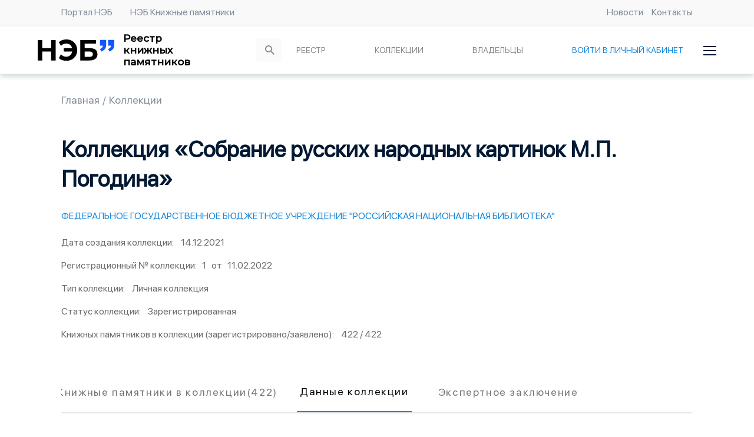

--- FILE ---
content_type: application/javascript; charset=UTF-8
request_url: https://knpam.rusneb.ru/_nuxt/c94fa36.js
body_size: 7317
content:
(window.webpackJsonp=window.webpackJsonp||[]).push([[1,91],{675:function(t,e,r){"use strict";r.r(e);r(24),r(22),r(42),r(43);var n=r(0),l=r(45),o=r(8),d=r(15);r(6),r(55),r(10),r(423),r(44),r(50),r(85),r(12),r(36),r(672),r(30),r(11),r(14),r(256),r(424),r(46),r(31),r(52);function c(object,t){var e=Object.keys(object);if(Object.getOwnPropertySymbols){var r=Object.getOwnPropertySymbols(object);t&&(r=r.filter((function(t){return Object.getOwnPropertyDescriptor(object,t).enumerable}))),e.push.apply(e,r)}return e}var f={components:{SortDropdown:r(833).default},props:{filtersCheckbox:{type:Object,default:function(){return{data:[]}},required:!1},filtersSelect:{type:Object,default:function(){return{data:[]}},required:!1},filtersRadio:{type:Object,default:function(){return{data:[]}},required:!1},filtersSearch:{type:Object,default:function(){return{data:[]}},required:!1},filtersCalendar:{type:Object,default:function(){return{data:[]}},required:!1},unic:{type:String,default:"filters"},isDisabled:{type:Boolean,default:!1},forOwners:{type:Boolean,default:!1},searchMode:{type:Boolean,required:!1}},data:function(){return{filtersLoaded:!1,show:!0,checked:[],scroll:!1,more:!0,active:!1,ownersSort:{sort:"name",order:"asc"},filteredCount:0,sortOptions:[{label:"По алфавиту А-Я",value:"name-asc"},{label:"По алфавиту Я-А",value:"name-desc"},{label:"Сначала новые",value:"reg_date-desc"},{label:"Сначала старые",value:"reg_date-asc"},{label:"По количеству КП↑",value:"kp_count-asc"},{label:"По количеству КП↓",value:"kp_count-desc"}]}},watch:{checked:{handler:function(t){!this.searchMode&&this.filteredCount>0&&this.$emit("filter",t)},deep:!0},searchMode:function(t){t&&this.clearFiltersWithoutSearch()},filtersCheckbox:{handler:function(t){var e=this;t.data.length&&(this.filtersLoaded=!0,this.$nextTick((function(){e.loadFiltersFromURL()})))},deep:!0,immediate:!0}},computed:{hasFilters:function(){return this.filtersCheckbox.data.length>0||this.filtersSelect.data.length>0||this.filtersRadio.data.length>0||this.filtersSearch.data.length>0||this.filtersCalendar.data.length>0}},methods:{initSortFromURL:function(){var t=this.$route.query,e=t.sort,r=t.order;e&&r&&(this.ownersSort={sort:e,order:r}),e&&!r&&(this.active="asc"===e)},loadFiltersFromURL:function(){var t=this;this.checked=[];var e=this.$route.query;console.log("query ",e),Object.entries(e).forEach((function(r){var n=Object(d.a)(r,2),l=n[0];n[1];if(l.includes("arrFilter")){var c=t.filtersCheckbox.data.find((function(t){var e;return null===(e=t.values)||void 0===e?void 0:e.some((function(t){return t.control_id===l}))}))||t.filtersRadio.data.find((function(t){var e;return null===(e=t.values)||void 0===e?void 0:e.some((function(t){return t.control_id===l}))}))||t.filtersSelect.data.find((function(t){var e;return null===(e=t.values)||void 0===e?void 0:e.some((function(t){return t.control_id===l}))}));if(c){var f=t.checked.findIndex((function(t){return Object.keys(t)[0]===c.name}));-1!==f?t.checked[f][c.name].push(l):t.checked.push(Object(o.a)({},c.name,[l])),c.values.forEach((function(t){t.control_id===l&&(t.selected=!0)}))}}if(l.includes("date_start")||l.includes("date_end")){var h=e[l];t.filtersCalendar.data.forEach((function(filter){var e=filter.code,r=t.checked.findIndex((function(t){return Object.keys(t)[0]===e}));-1!==r?t.checked[r][e]["date_start"===l?"start":"end"]=h:t.checked.push(Object(o.a)({},e,{start:"date_start"===l?h:"",end:"date_end"===l?h:""}))}))}})),console.log(this.checked),this.$emit("filter",this.checked,!0,!1)},clearFiltersWithoutSearch:function(){var t=this;this.filtersCheckbox.data.forEach((function(e,r){t.$refs.filterCheckbox[r].delete()})),this.filtersSelect.data.forEach((function(e,r){t.$refs.filterSelect[r].Delete()})),this.filtersRadio.data.forEach((function(e,r){t.$refs.filterRadio[r].delete()})),this.filtersCalendar.data.forEach((function(e,r){t.$refs.filterCalendar[r].Delete()}))},emitEmptyFilter:function(){this.forOwners?this.ownersSortFunc({sort:"name",order:"asc"}):this.isActive(!1),this.checked=[],this.$emit("filter",this.checked,!1,!0),this.$emit("clearSearch")},clearSearchByEmit:function(){var t=this;this.filtersSearch.data.forEach((function(e,r){e.isDisabled&&(t.filtersSearch.data[r].isDisabled=!1)})),this.emitEmptyFilter()},clearSearch:function(){var t=this;this.filtersSearch.data.forEach((function(e,r){e.isDisabled?t.filtersSearch.data[r].isDisabled=!1:t.$refs.filterSearch[r].delete()}))},onResize:function(){var t=this;var e=document.getElementById("filters".concat(this.unic));if(e){var r=window.innerWidth;this.scroll=r<651,e.style.opacity="0.01";var n=document.getElementById("filters".concat(this.unic)).clientWidth,l=0;this.filtersCheckbox.data.forEach((function(e,r){if(document.getElementById("filterCheckbox".concat(t.unic).concat(r))){document.getElementById("filterCheckbox".concat(t.unic).concat(r)).style.display="inline-block";var o=document.getElementById("filterCheckbox".concat(t.unic).concat(r)).clientWidth;l+=o+5,document.getElementById("filterCheckbox".concat(t.unic).concat(r)).style.display=n>l?"inline-block":"none"}})),this.filtersSelect.data.forEach((function(e,r){if(document.getElementById("filterSelect".concat(t.unic).concat(r))){document.getElementById("filterSelect".concat(t.unic).concat(r)).style.display="inline-block";var o=document.getElementById("filterSelect".concat(t.unic).concat(r)).clientWidth;l+=o+5,document.getElementById("filterSelect".concat(t.unic).concat(r)).style.display=n>l?"inline-block":"none"}})),this.filtersRadio.data.forEach((function(e,r){if(document.getElementById("filterRadio".concat(t.unic).concat(r))){document.getElementById("filterRadio".concat(t.unic).concat(r)).style.display="inline-block";var o=document.getElementById("filterRadio".concat(t.unic).concat(r)).clientWidth;l+=o+5,document.getElementById("filterRadio".concat(t.unic).concat(r)).style.display=n>l?"inline-block":"none"}})),this.filtersSearch.data.forEach((function(e,r){if(document.getElementById("filterSearch".concat(t.unic).concat(r))){document.getElementById("filterSearch".concat(t.unic).concat(r)).style.display="inline-block";var o=document.getElementById("filterSearch".concat(t.unic).concat(r)).clientWidth;l+=o+5,document.getElementById("filterSearch".concat(t.unic).concat(r)).style.display=n>l?"inline-block":"none"}})),this.filtersCalendar.data.forEach((function(e,r){if(document.getElementById("filterCalendar".concat(t.unic).concat(r))){document.getElementById("filterCalendar".concat(t.unic).concat(r)).style.display="inline-block";var o=document.getElementById("filterCalendar".concat(t.unic).concat(r)).clientWidth;l+=o+5,document.getElementById("filterCalendar".concat(t.unic).concat(r)).style.display=n>l?"inline-block":"none"}})),n>l&&(this.more=!1),e.style.opacity="1",this.show=!0}else console.warn("Element filters".concat(this.unic," not found"))},showAllFilters:function(){var t=this;this.filtersCheckbox.data.forEach((function(e,r){document.getElementById("filterCheckbox".concat(t.unic).concat(r)).style.display="inline-block"})),this.filtersSelect.data.forEach((function(e,r){document.getElementById("filterSelect".concat(t.unic).concat(r)).style.display="inline-block"})),this.filtersRadio.data.forEach((function(e,r){document.getElementById("filterRadio".concat(t.unic).concat(r)).style.display="inline-block"})),this.filtersSearch.data.forEach((function(e,r){document.getElementById("filterSearch".concat(t.unic).concat(r)).style.display="inline-block"})),this.filtersCalendar.data.forEach((function(e,r){document.getElementById("filterCalendar".concat(t.unic).concat(r)).style.display="inline-block"})),this.show=!1},closeFilters:function(){this.onResize(),this.show=!0},change:function(t){var e=Object.keys(t)[0],r=Object.values(t)[0],n=this.checked.findIndex((function(filter){return Object.keys(filter)[0]===e}));-1!==n?0===r.length?this.checked.splice(n,1):this.checked=[].concat(Object(l.a)(this.checked.slice(0,n)),[t],Object(l.a)(this.checked.slice(n+1))):this.checked=[].concat(Object(l.a)(this.checked),[t]),this.$emit("update-url"),this.filteredCount++},deleteFilters:function(){this.clearFiltersWithoutSearch(),this.clearSearch(),this.emitEmptyFilter();var t=this.$route.query,e=function(t){for(var i=1;i<arguments.length;i++){var source=null!=arguments[i]?arguments[i]:{};i%2?c(Object(source),!0).forEach((function(e){Object(o.a)(t,e,source[e])})):Object.getOwnPropertyDescriptors?Object.defineProperties(t,Object.getOwnPropertyDescriptors(source)):c(Object(source)).forEach((function(e){Object.defineProperty(t,e,Object.getOwnPropertyDescriptor(source,e))}))}return t}({},this.$route.query);Object.keys(e).forEach((function(t){(t.includes("arrFilter")||"date_start"===t||"date_end"===t)&&delete e[t]})),this.checked=[],JSON.stringify(e)!==JSON.stringify(t)&&this.$router.replace({query:e}).catch((function(t){"NavigationDuplicated"!==t.name&&console.error("Error updating URL:",t)}))},hide:function(){window.innerWidth<650&&!this.show&&(this.show=!0)},isActive:function(t){this.isDisabled||(this.active=t,console.log(this.active),this.$emit("newOld",t))},ownersSortFunc:function(t){var e=t.sort,r=t.order;this.isDisabled||(this.ownersSort={sort:e,order:r},this.$emit("sort",this.ownersSort))},search:function(t){var e=this,r=t.e,n=t.isSearchByNumber,l=t.filterKey;this.filtersSearch.data.forEach((function(t,r){r!==l&&(e.filtersSearch.data[r].isDisabled=!0)})),this.$emit("search",{e:r,isSearchByNumber:n})}},mounted:function(){var t=this;return Object(n.a)(regeneratorRuntime.mark((function e(){return regeneratorRuntime.wrap((function(e){for(;;)switch(e.prev=e.next){case 0:t.initSortFromURL(),t.$nextTick((function(){this.onResize()})),window.addEventListener("resize",t.onResize);case 2:case"end":return e.stop()}}),e)})))()},destroyed:function(){window.removeEventListener("resize",this.onResize)}},h=(r(864),r(1)),m=r(19),v=r.n(m),x=r(18),component=Object(h.a)(f,(function(){var t=this,e=t.$createElement,r=t._self._c||e;return r("div",[r("div",{directives:[{name:"click-outside",rawName:"v-click-outside",value:t.hide,expression:"hide"}],staticClass:"filters",class:{"fixed-filters":!t.show},attrs:{id:"filters-conteiner"}},[t.forOwners?r("div",{staticClass:"sort-field"},[t.scroll?t._e():r("SortDropdown",{attrs:{currentSort:t.ownersSort,options:t.sortOptions},on:{"sort-change":t.ownersSortFunc}})],1):t._e(),t._v(" "),r("div",{ref:"filters",staticClass:"filters-select",class:{"fixed-filters-select":!t.show},attrs:{id:"filters"+t.unic}},[r("div",{staticClass:"parametrs"},[r("p",[t._v("Параметры поиска")]),t._v(" "),t.scroll?t._e():r("div",{staticClass:"close",on:{click:t.closeFilters}},[r("svg",{attrs:{width:"18",height:"18",viewBox:"0 0 18 18",fill:"none",xmlns:"http://www.w3.org/2000/svg"}},[r("path",{attrs:{d:"M17 1L1 17M1 1L17 17",stroke:"#031933","stroke-width":"2"}})])])]),t._v(" "),t.scroll?r("div",{staticClass:"scrollBarTrue"},[r("perfect-scrollbar",[t.forOwners?r("div",{staticClass:"sort-field __mobile"},[r("SortDropdown",{attrs:{currentSort:t.ownersSort,options:t.sortOptions},on:{"sort-change":t.ownersSortFunc}})],1):t._e(),t._v(" "),t.filtersCheckbox.data.filter(Boolean).length?t._l(t.filtersCheckbox.data.filter(Boolean),(function(filter,i){return r("ul",{staticClass:"filter-margin",attrs:{id:"filterCheckbox"+t.unic+i}},[filter?r("li",[r("AppFilterCheckbox",{ref:"filterCheckbox",refInFor:!0,attrs:{isDisabled:t.isDisabled||t.searchMode,checked:t.checked,filter:filter},on:{input:t.change}})],1):t._e()])})):t._e(),t._v(" "),t.filtersSelect.data.filter(Boolean).length?t._l(t.filtersSelect.data.filter(Boolean),(function(e,i){return r("ul",{staticClass:"filter-margin",attrs:{id:"filterSelect"+t.unic+i}},[e?r("li",[r("AppFilterSelect",{ref:"filterSelect",refInFor:!0,attrs:{isDisabled:t.isDisabled||t.searchMode,checked:t.checked,filterSelect:e},on:{input:t.change}})],1):t._e()])})):t._e(),t._v(" "),t.filtersRadio.data.filter(Boolean).length?t._l(t.filtersRadio.data.filter(Boolean),(function(e,i){return r("ul",{staticClass:"filter-margin",attrs:{id:"filterRadio"+t.unic+i}},[e?r("li",[r("AppFilterRadio",{ref:"filterRadio",refInFor:!0,attrs:{isDisabled:t.isDisabled||t.searchMode,filterRadio:e},on:{input:t.change}})],1):t._e()])})):t._e(),t._v(" "),t.filtersSearch.data.filter(Boolean).length?t._l(t.filtersSearch.data.filter(Boolean),(function(e,i){return r("ul",{staticClass:"filter-margin",attrs:{id:"filterSearch"+t.unic+i}},[e?r("li",[r("AppFilterSearch",{ref:"filterSearch",refInFor:!0,attrs:{isDisabled:t.isDisabled||e.isDisabled,filterSearch:e,filterKey:i},on:{search:t.search,clearSearchByEmit:t.clearSearchByEmit}})],1):t._e()])})):t._e(),t._v(" "),t.filtersCalendar.data.filter(Boolean).length?t._l(t.filtersCalendar.data.filter(Boolean),(function(e,i){return r("ul",{staticClass:"filter-margin",attrs:{id:"filterCalendar"+t.unic+i}},[e?r("li",[r("AppCalendarFilter",{ref:"filterCalendar",refInFor:!0,attrs:{isDisabled:t.isDisabled||t.searchMode,filterCalendar:e},on:{input:t.change}})],1):t._e()])})):t._e(),t._v(" "),r("div",{staticClass:"bottom"},[t.forOwners?t._e():r("div",{staticClass:"oldNew"},[r("div",{staticClass:"new"},[r("svg",{class:{"active-svg":!t.active},attrs:{width:"10",height:"7",viewBox:"0 0 10 7",fill:"none",xmlns:"http://www.w3.org/2000/svg"}},[r("path",{attrs:{d:"M8.76465 6L4.8823 2L0.999942 6",stroke:"#818C99","stroke-width":"1.5"}})]),t._v(" "),r("p",{class:{activeOldNew:!t.active},on:{click:function(e){return t.isActive(!1)}}},[t._v("Новые сверху")])]),t._v(" "),r("div",{staticClass:"old",class:{activeOldNew:t.active},on:{click:function(e){return t.isActive(!0)}}},[r("p",[t._v("Старые сверху")])])]),t._v(" "),r("div",{staticClass:"no-filters",on:{click:t.deleteFilters}},[r("p",{staticClass:"red-border"},[t._v("Сбросить фильтры")])])])],2)],1):r("div",{staticClass:"scrollBarFalse"},[t.filtersCheckbox.data.filter(Boolean).length?t._l(t.filtersCheckbox.data.filter(Boolean),(function(filter,i){return r("ul",{staticClass:"filter-margin",attrs:{id:"filterCheckbox"+t.unic+i}},[filter?r("li",[r("AppFilterCheckbox",{ref:"filterCheckbox",refInFor:!0,attrs:{isDisabled:t.isDisabled||t.searchMode,checked:t.checked,filter:filter},on:{input:t.change}})],1):t._e()])})):t._e(),t._v(" "),t.filtersSelect.data.filter(Boolean).length?t._l(t.filtersSelect.data.filter(Boolean),(function(e,i){return r("ul",{staticClass:"filter-margin AppFilterSelect",attrs:{id:"filterSelect"+t.unic+i}},[e?r("li",[r("AppFilterSelect",{ref:"filterSelect",refInFor:!0,attrs:{isDisabled:t.isDisabled||t.searchMode,checked:t.checked,filterSelect:e},on:{input:t.change}})],1):t._e()])})):t._e(),t._v(" "),t.filtersRadio.data.filter(Boolean).length?t._l(t.filtersRadio.data.filter(Boolean),(function(e,i){return r("ul",{staticClass:"filter-margin",attrs:{id:"filterRadio"+t.unic+i}},[e?r("li",[r("AppFilterRadio",{ref:"filterRadio",refInFor:!0,attrs:{isDisabled:t.isDisabled||t.searchMode,filterRadio:e},on:{input:t.change}})],1):t._e()])})):t._e(),t._v(" "),t.filtersSearch.data.filter(Boolean).length?t._l(t.filtersSearch.data.filter(Boolean),(function(e,i){return r("ul",{staticClass:"filter-margin",attrs:{id:"filterSearch"+t.unic+i}},[e?r("li",[r("AppFilterSearch",{ref:"filterSearch",refInFor:!0,attrs:{isDisabled:t.isDisabled||e.isDisabled,filterSearch:e,filterKey:i},on:{search:t.search,clearSearchByEmit:t.clearSearchByEmit}})],1):t._e()])})):t._e(),t._v(" "),t.filtersCalendar.data.filter(Boolean).length?t._l(t.filtersCalendar.data.filter(Boolean),(function(e,i){return r("ul",{staticClass:"filter-margin",attrs:{id:"filterCalendar"+t.unic+i}},[e?r("li",[r("AppCalendarFilter",{ref:"filterCalendar",refInFor:!0,attrs:{isDisabled:t.isDisabled||t.searchMode,filterCalendar:e},on:{input:t.change}})],1):t._e()])})):t._e()],2)]),t._v(" "),r("div",{staticClass:"divWithAddFilters"},[t.show?r("button",{staticClass:"addFilters showFilters",on:{click:t.showAllFilters}},[r("svg",{staticClass:"sign",attrs:{width:"17",height:"18",viewBox:"0 0 17 18",fill:"none",xmlns:"http://www.w3.org/2000/svg"}},[r("path",{attrs:{d:"M9.48438 10.0312V17.5H7.54688V10.0312H0.703125V8.09375H7.54688V0.828125H9.48438V8.09375H16.3281V10.0312H9.48438Z",fill:"#1787D8"}})]),t._v(" "),r("p",[t._v("Показать фильтры")])]):t._e(),t._v(" "),t.more?r("div",[t.show?r("button",{staticClass:"addFilters",on:{click:t.showAllFilters}},[r("svg",{staticClass:"sign",attrs:{width:"17",height:"18",viewBox:"0 0 17 18",fill:"none",xmlns:"http://www.w3.org/2000/svg"}},[r("path",{attrs:{d:"M9.48438 10.0312V17.5H7.54688V10.0312H0.703125V8.09375H7.54688V0.828125H9.48438V8.09375H16.3281V10.0312H9.48438Z",fill:"#1787D8"}})]),t._v(" "),r("p",[t._v("Еще фильтры")])]):r("button",{staticClass:"addFilters",on:{click:t.closeFilters}},[r("svg",{staticClass:"svg-icon sign",attrs:{viewBox:"0 0 20 20"}},[r("path",{attrs:{fill:"none",d:"M11.469,10l7.08-7.08c0.406-0.406,0.406-1.064,0-1.469c-0.406-0.406-1.063-0.406-1.469,0L10,8.53l-7.081-7.08\n                        c-0.406-0.406-1.064-0.406-1.469,0c-0.406,0.406-0.406,1.063,0,1.469L8.531,10L1.45,17.081c-0.406,0.406-0.406,1.064,0,1.469\n                        c0.203,0.203,0.469,0.304,0.735,0.304c0.266,0,0.531-0.101,0.735-0.304L10,11.469l7.08,7.081c0.203,0.203,0.469,0.304,0.735,0.304\n                        c0.267,0,0.532-0.101,0.735-0.304c0.406-0.406,0.406-1.064,0-1.469L11.469,10z"}})]),t._v(" "),r("p",[t._v("Скрыть фильтры")])])]):t._e()]),t._v(" "),t.scroll?r("div",{staticClass:"showWithFilters",class:{"fixed-showWithFilters":!t.show}},[r("AppButton",{attrs:{"btn-class":"btnBlue"},on:{click:t.closeFilters}},[r("span",[t._v("Показать")])])],1):t._e(),t._v(" "),t.show?t._e():r("div",{staticClass:"fixed-no-filters",on:{click:t.deleteFilters}},[r("p",[t._v("Сбросить фильтры")])])]),t._v(" "),r("div",{staticClass:"bottom",class:{scrollBarFalse:t.scroll}},[t.forOwners?t._e():r("div",{staticClass:"oldNew"},[r("svg",{class:{"active-svg":!t.active},attrs:{width:"10",height:"7",viewBox:"0 0 10 7",fill:"none",xmlns:"http://www.w3.org/2000/svg"}},[r("path",{attrs:{d:"M8.76465 6L4.8823 2L0.999942 6",stroke:"#818C99","stroke-width":"1.5"}})]),t._v(" "),r("div",{staticClass:"new",class:{activeOldNew:!t.active},on:{click:function(e){return t.isActive(!1)}}},[r("p",[t._v("Новые сверху")])]),t._v(" "),r("div",{staticClass:"old",class:{activeOldNew:t.active},on:{click:function(e){return t.isActive(!0)}}},[r("p",[t._v("Старые сверху")])])]),t._v(" "),r("div",{staticClass:"no-filters",on:{click:t.deleteFilters}},[r("p",[t._v("Сбросить фильтры")])])])])}),[],!1,null,"bfe7a29a",null);e.default=component.exports;v()(component,{ClickOutside:x.a})},729:function(t,e,r){var content=r(762);content.__esModule&&(content=content.default),"string"==typeof content&&(content=[[t.i,content,""]]),content.locals&&(t.exports=content.locals);(0,r(5).default)("5a0467a3",content,!0,{sourceMap:!1})},761:function(t,e,r){"use strict";r(729)},762:function(t,e,r){var n=r(4)(!1);n.push([t.i,".sort-dropdown[data-v-679f6408]{position:relative;display:inline-block;width:220px;font-size:18px;color:#000}.dropdown-header[data-v-679f6408]{display:flex;justify-content:space-between;align-items:center;padding:19px 10px;background:#fff;border:1px solid #e6e6e6;border-radius:8px;cursor:pointer}.open[data-v-679f6408]{.dropdown-header{border-bottom-color:transparent;border-bottom-right-radius:0;border-bottom-left-radius:0}}.icon[data-v-679f6408]{transition:transform .3s ease}.icon.rotated[data-v-679f6408]{transform:rotate(180deg)}.dropdown-options[data-v-679f6408]{position:absolute;top:100%;left:0;right:0;margin-top:-1px;background:#fff;border:1px solid #e6e6e6;border-top:0;border-top-right-radius:0;border-top-left-radius:0;border-radius:4px;list-style:none;padding:0;z-index:10;box-shadow:0 4px 6px rgba(0,0,0,.1);.ps{max-height:250px}}.dropdown-options li[data-v-679f6408]{padding:10px;cursor:pointer}.dropdown-options li[data-v-679f6408]:hover{background:#f5f5f5}.dropdown-options li.selected[data-v-679f6408]{color:#1787d8}",""]),t.exports=n},763:function(t,e,r){var content=r(865);content.__esModule&&(content=content.default),"string"==typeof content&&(content=[[t.i,content,""]]),content.locals&&(t.exports=content.locals);(0,r(5).default)("76907d04",content,!0,{sourceMap:!1})},833:function(t,e,r){"use strict";r.r(e);var n=r(15),l=(r(55),r(14),r(85),r(31),r(66),{props:{options:{type:Array,required:!0},currentSort:{type:Object,required:!0}},data:function(){return{isOpen:!1,selectedOption:""}},watch:{currentSort:{handler:function(t){t&&t.sort&&t.order&&(this.selectedOption="".concat(t.sort,"-").concat(t.order))},deep:!0,immediate:!0}},computed:{selectedLabel:function(){var t=this;console.log(this.currentSort);var e=this.options.find((function(option){return option.value===t.selectedOption}));return e?e.label:"Сортировка"}},methods:{hide:function(){this.isOpen=!1},toggleDropdown:function(){this.isOpen=!this.isOpen},selectOption:function(option){this.isOpen=!1;var t=option.value.split("-"),e=Object(n.a)(t,2),r=e[0],l=e[1];this.$emit("sort-change",{sort:r,order:l})}}}),o=(r(761),r(1)),d=r(19),c=r.n(d),f=r(18),component=Object(o.a)(l,(function(){var t=this,e=t.$createElement,r=t._self._c||e;return r("div",{directives:[{name:"click-outside",rawName:"v-click-outside",value:t.hide,expression:"hide"}],staticClass:"sort-dropdown",class:{open:t.isOpen}},[r("div",{staticClass:"dropdown-header",on:{click:t.toggleDropdown}},[r("span",{key:t.currentSort&&t.currentSort.sort?t.currentSort.sort:"Выбрать"},[t._v(t._s(t.selectedLabel))]),t._v(" "),r("svg",{staticClass:"vector-open icon",class:{rotated:t.isOpen},attrs:{width:"14",height:"9",viewBox:"0 0 14 9",fill:"none",xmlns:"http://www.w3.org/2000/svg"}},[r("path",{attrs:{d:"M1 1L7 7L13 1",stroke:"#031933","stroke-width":"2"}})])]),t._v(" "),r("transition",{attrs:{name:"fade",mode:"out-in"}},[r("div",{directives:[{name:"show",rawName:"v-show",value:t.isOpen,expression:"isOpen"}],staticClass:"dropdown-options"},[r("perfect-scrollbar",{attrs:{options:{wheelPropagation:!1}}},[r("ul",t._l(t.options,(function(option){return r("li",{key:option.value,class:{selected:option.value===t.selectedOption},on:{click:function(e){return t.selectOption(option)}}},[t._v("\n                        "+t._s(option.label)+"\n                    ")])})),0)])],1)])],1)}),[],!1,null,"679f6408",null);e.default=component.exports;c()(component,{ClickOutside:f.a})},864:function(t,e,r){"use strict";r(763)},865:function(t,e,r){var n=r(4)(!1);n.push([t.i,".text-center[data-v-bfe7a29a]{text-align:center}@media(min-width:576px){.text-center-sm[data-v-bfe7a29a]{text-align:center}}@media(min-width:768px){.text-center-md[data-v-bfe7a29a]{text-align:center}}@media(min-width:968px){.text-center-lg[data-v-bfe7a29a]{text-align:center}}@media(min-width:1176px){.text-center-xl[data-v-bfe7a29a]{text-align:center}}.text-left[data-v-bfe7a29a]{text-align:left}@media(min-width:576px){.text-left-sm[data-v-bfe7a29a]{text-align:left}}@media(min-width:768px){.text-left-md[data-v-bfe7a29a]{text-align:left}}@media(min-width:968px){.text-left-lg[data-v-bfe7a29a]{text-align:left}}@media(min-width:1176px){.text-left-xl[data-v-bfe7a29a]{text-align:left}}.text-right[data-v-bfe7a29a]{text-align:right}@media(min-width:576px){.text-right-sm[data-v-bfe7a29a]{text-align:right}}@media(min-width:768px){.text-right-md[data-v-bfe7a29a]{text-align:right}}@media(min-width:968px){.text-right-lg[data-v-bfe7a29a]{text-align:right}}@media(min-width:1176px){.text-right-xl[data-v-bfe7a29a]{text-align:right}}.col-1[data-v-bfe7a29a],.col-2[data-v-bfe7a29a],.col-3[data-v-bfe7a29a],.col-4[data-v-bfe7a29a],.col-5[data-v-bfe7a29a],.col-6[data-v-bfe7a29a],.col-7[data-v-bfe7a29a],.col-8[data-v-bfe7a29a],.col-9[data-v-bfe7a29a],.col-10[data-v-bfe7a29a],.col-11[data-v-bfe7a29a],.col-12[data-v-bfe7a29a]{padding:0!important;width:100%}.col-1[data-v-bfe7a29a]{flex:0 0 8.3333333333%!important;max-width:8.3333333333%!important}.col-2[data-v-bfe7a29a]{flex:0 0 16.6666666667%!important;max-width:16.6666666667%!important}.col-3[data-v-bfe7a29a]{flex:0 0 25%!important;max-width:25%!important}.col-4[data-v-bfe7a29a]{flex:0 0 33.3333333333%!important;max-width:33.3333333333%!important}.col-5[data-v-bfe7a29a]{flex:0 0 41.6666666667%!important;max-width:41.6666666667%!important}.col-6[data-v-bfe7a29a]{flex:0 0 50%!important;max-width:50%!important}.col-7[data-v-bfe7a29a]{flex:0 0 58.3333333333%!important;max-width:58.3333333333%!important}.col-8[data-v-bfe7a29a]{flex:0 0 66.6666666667%!important;max-width:66.6666666667%!important}.col-9[data-v-bfe7a29a]{flex:0 0 75%!important;max-width:75%!important}.col-10[data-v-bfe7a29a]{flex:0 0 83.3333333333%!important;max-width:83.3333333333%!important}.col-11[data-v-bfe7a29a]{flex:0 0 91.6666666667%!important;max-width:91.6666666667%!important}.col-12[data-v-bfe7a29a]{flex:0 0 100%!important;max-width:100%!important}.col-sm-1[data-v-bfe7a29a],.col-sm-2[data-v-bfe7a29a],.col-sm-3[data-v-bfe7a29a],.col-sm-4[data-v-bfe7a29a],.col-sm-5[data-v-bfe7a29a],.col-sm-6[data-v-bfe7a29a],.col-sm-7[data-v-bfe7a29a],.col-sm-8[data-v-bfe7a29a],.col-sm-9[data-v-bfe7a29a],.col-sm-10[data-v-bfe7a29a],.col-sm-11[data-v-bfe7a29a],.col-sm-12[data-v-bfe7a29a]{padding:0!important;width:100%}@media screen and (min-width:576px){.col-sm-1[data-v-bfe7a29a]{flex:0 0 8.3333333333%!important;max-width:8.3333333333%!important}.col-sm-2[data-v-bfe7a29a]{flex:0 0 16.6666666667%!important;max-width:16.6666666667%!important}.col-sm-3[data-v-bfe7a29a]{flex:0 0 25%!important;max-width:25%!important}.col-sm-4[data-v-bfe7a29a]{flex:0 0 33.3333333333%!important;max-width:33.3333333333%!important}.col-sm-5[data-v-bfe7a29a]{flex:0 0 41.6666666667%!important;max-width:41.6666666667%!important}.col-sm-6[data-v-bfe7a29a]{flex:0 0 50%!important;max-width:50%!important}.col-sm-7[data-v-bfe7a29a]{flex:0 0 58.3333333333%!important;max-width:58.3333333333%!important}.col-sm-8[data-v-bfe7a29a]{flex:0 0 66.6666666667%!important;max-width:66.6666666667%!important}.col-sm-9[data-v-bfe7a29a]{flex:0 0 75%!important;max-width:75%!important}.col-sm-10[data-v-bfe7a29a]{flex:0 0 83.3333333333%!important;max-width:83.3333333333%!important}.col-sm-11[data-v-bfe7a29a]{flex:0 0 91.6666666667%!important;max-width:91.6666666667%!important}.col-sm-12[data-v-bfe7a29a]{flex:0 0 100%!important;max-width:100%!important}}.col-md-1[data-v-bfe7a29a],.col-md-2[data-v-bfe7a29a],.col-md-3[data-v-bfe7a29a],.col-md-4[data-v-bfe7a29a],.col-md-5[data-v-bfe7a29a],.col-md-6[data-v-bfe7a29a],.col-md-7[data-v-bfe7a29a],.col-md-8[data-v-bfe7a29a],.col-md-9[data-v-bfe7a29a],.col-md-10[data-v-bfe7a29a],.col-md-11[data-v-bfe7a29a],.col-md-12[data-v-bfe7a29a]{padding:0!important;width:100%}@media screen and (min-width:768px){.col-md-1[data-v-bfe7a29a]{flex:0 0 8.3333333333%!important;max-width:8.3333333333%!important}.col-md-2[data-v-bfe7a29a]{flex:0 0 16.6666666667%!important;max-width:16.6666666667%!important}.col-md-3[data-v-bfe7a29a]{flex:0 0 25%!important;max-width:25%!important}.col-md-4[data-v-bfe7a29a]{flex:0 0 33.3333333333%!important;max-width:33.3333333333%!important}.col-md-5[data-v-bfe7a29a]{flex:0 0 41.6666666667%!important;max-width:41.6666666667%!important}.col-md-6[data-v-bfe7a29a]{flex:0 0 50%!important;max-width:50%!important}.col-md-7[data-v-bfe7a29a]{flex:0 0 58.3333333333%!important;max-width:58.3333333333%!important}.col-md-8[data-v-bfe7a29a]{flex:0 0 66.6666666667%!important;max-width:66.6666666667%!important}.col-md-9[data-v-bfe7a29a]{flex:0 0 75%!important;max-width:75%!important}.col-md-10[data-v-bfe7a29a]{flex:0 0 83.3333333333%!important;max-width:83.3333333333%!important}.col-md-11[data-v-bfe7a29a]{flex:0 0 91.6666666667%!important;max-width:91.6666666667%!important}.col-md-12[data-v-bfe7a29a]{flex:0 0 100%!important;max-width:100%!important}}.col-lg-1[data-v-bfe7a29a],.col-lg-2[data-v-bfe7a29a],.col-lg-3[data-v-bfe7a29a],.col-lg-4[data-v-bfe7a29a],.col-lg-5[data-v-bfe7a29a],.col-lg-6[data-v-bfe7a29a],.col-lg-7[data-v-bfe7a29a],.col-lg-8[data-v-bfe7a29a],.col-lg-9[data-v-bfe7a29a],.col-lg-10[data-v-bfe7a29a],.col-lg-11[data-v-bfe7a29a],.col-lg-12[data-v-bfe7a29a]{padding:0!important;width:100%}@media screen and (min-width:968px){.col-lg-1[data-v-bfe7a29a]{flex:0 0 8.3333333333%!important;max-width:8.3333333333%!important}.col-lg-2[data-v-bfe7a29a]{flex:0 0 16.6666666667%!important;max-width:16.6666666667%!important}.col-lg-3[data-v-bfe7a29a]{flex:0 0 25%!important;max-width:25%!important}.col-lg-4[data-v-bfe7a29a]{flex:0 0 33.3333333333%!important;max-width:33.3333333333%!important}.col-lg-5[data-v-bfe7a29a]{flex:0 0 41.6666666667%!important;max-width:41.6666666667%!important}.col-lg-6[data-v-bfe7a29a]{flex:0 0 50%!important;max-width:50%!important}.col-lg-7[data-v-bfe7a29a]{flex:0 0 58.3333333333%!important;max-width:58.3333333333%!important}.col-lg-8[data-v-bfe7a29a]{flex:0 0 66.6666666667%!important;max-width:66.6666666667%!important}.col-lg-9[data-v-bfe7a29a]{flex:0 0 75%!important;max-width:75%!important}.col-lg-10[data-v-bfe7a29a]{flex:0 0 83.3333333333%!important;max-width:83.3333333333%!important}.col-lg-11[data-v-bfe7a29a]{flex:0 0 91.6666666667%!important;max-width:91.6666666667%!important}.col-lg-12[data-v-bfe7a29a]{flex:0 0 100%!important;max-width:100%!important}}.col-xl-1[data-v-bfe7a29a],.col-xl-2[data-v-bfe7a29a],.col-xl-3[data-v-bfe7a29a],.col-xl-4[data-v-bfe7a29a],.col-xl-5[data-v-bfe7a29a],.col-xl-6[data-v-bfe7a29a],.col-xl-7[data-v-bfe7a29a],.col-xl-8[data-v-bfe7a29a],.col-xl-9[data-v-bfe7a29a],.col-xl-10[data-v-bfe7a29a],.col-xl-11[data-v-bfe7a29a],.col-xl-12[data-v-bfe7a29a]{padding:0!important;width:100%}@media screen and (min-width:1176px){.col-xl-1[data-v-bfe7a29a]{flex:0 0 8.3333333333%!important;max-width:8.3333333333%!important}.col-xl-2[data-v-bfe7a29a]{flex:0 0 16.6666666667%!important;max-width:16.6666666667%!important}.col-xl-3[data-v-bfe7a29a]{flex:0 0 25%!important;max-width:25%!important}.col-xl-4[data-v-bfe7a29a]{flex:0 0 33.3333333333%!important;max-width:33.3333333333%!important}.col-xl-5[data-v-bfe7a29a]{flex:0 0 41.6666666667%!important;max-width:41.6666666667%!important}.col-xl-6[data-v-bfe7a29a]{flex:0 0 50%!important;max-width:50%!important}.col-xl-7[data-v-bfe7a29a]{flex:0 0 58.3333333333%!important;max-width:58.3333333333%!important}.col-xl-8[data-v-bfe7a29a]{flex:0 0 66.6666666667%!important;max-width:66.6666666667%!important}.col-xl-9[data-v-bfe7a29a]{flex:0 0 75%!important;max-width:75%!important}.col-xl-10[data-v-bfe7a29a]{flex:0 0 83.3333333333%!important;max-width:83.3333333333%!important}.col-xl-11[data-v-bfe7a29a]{flex:0 0 91.6666666667%!important;max-width:91.6666666667%!important}.col-xl-12[data-v-bfe7a29a]{flex:0 0 100%!important;max-width:100%!important}}.row[data-v-bfe7a29a]{display:flex;-ms-flex-wrap:wrap;flex-direction:row;flex-wrap:wrap;margin:0}.col[data-v-bfe7a29a]{padding:0!important;flex-basis:0;flex-grow:1;max-width:100%}.fade-enter-active[data-v-bfe7a29a],.fade-leave-active[data-v-bfe7a29a]{transition:opacity .5s}.fade-enter[data-v-bfe7a29a],.fade-leave-to[data-v-bfe7a29a]{opacity:0}.notes[data-v-bfe7a29a]{position:relative;background-color:#fff;min-height:150px}.big-btn button[data-v-bfe7a29a]{margin-top:45px}.title[data-v-bfe7a29a]{font-weight:600;padding-bottom:73px}.v-application p[data-v-bfe7a29a]{margin-bottom:0}.filters[data-v-bfe7a29a]{width:100%;display:flex;flex-direction:row;justify-content:space-between}.filters ul[data-v-bfe7a29a]{padding-left:0}.filters .addFilters button[data-v-bfe7a29a]{width:257px}.filters .addFilters button p[data-v-bfe7a29a]:first-child{width:30%}.filters .addFilters button p[data-v-bfe7a29a]:last-child{width:70%}.showWithFilters button[data-v-bfe7a29a]{width:257px}.filters-select[data-v-bfe7a29a]{width:100%;display:flex;flex-direction:row;justify-content:flex-start;align-items:flex-start;flex-wrap:wrap;opacity:.01;position:relative}.filters-select .AppFilterSelect[data-v-bfe7a29a]{width:130px}.filters-select ul[data-v-bfe7a29a]:last-child{margin-right:0}.filter-margin[data-v-bfe7a29a]{margin-right:5px;margin-bottom:10px}.bottom[data-v-bfe7a29a]{display:flex;flex-direction:row;justify-content:space-between;align-items:center;margin-top:20px;padding-bottom:40px;color:#1787d8;font-size:18px;border-bottom:2px solid #f4f4f4}.no-filters[data-v-bfe7a29a]{cursor:pointer;text-align:right}.no-filters[data-v-bfe7a29a]:active{color:#369}.oldNew[data-v-bfe7a29a]{display:flex;flex-direction:row;justify-content:space-between;align-items:center;font-weight:400;font-size:18px;color:#818c99}.oldNew svg[data-v-bfe7a29a]{transition:all .2s ease-in-out;margin-right:5px}.oldNew .active-svg[data-v-bfe7a29a]{transition:all .2s ease-in-out;transform:rotate(180deg)}.oldNew .activeOldNew[data-v-bfe7a29a]{color:#1787d8}.oldNew .new[data-v-bfe7a29a]{cursor:pointer;display:flex;flex-direction:row;justify-content:flex-start;align-items:center;margin-right:15px}.oldNew .new[data-v-bfe7a29a]:active{color:#369}.oldNew .old[data-v-bfe7a29a]{cursor:pointer}.oldNew .old[data-v-bfe7a29a]:active{color:#369}.divWithAddFilters[data-v-bfe7a29a]{max-height:60px}.parametrs[data-v-bfe7a29a]{display:none;font-weight:600;font-size:18px;color:#031933;margin-bottom:20px}.parametrs .close[data-v-bfe7a29a]{top:100px}.addFilters[data-v-bfe7a29a]{display:flex;flex-direction:row;justify-content:flex-start;align-items:center;color:#1787d8;position:relative;cursor:pointer;padding:.4em .5em;min-height:60px;border-radius:8px;border:1px solid #e6e6e6;font-size:18px;font-weight:500;box-sizing:border-box;background-color:#fff;width:192px}@media screen and (max-width:650px){.addFilters[data-v-bfe7a29a]{min-height:47px}}.addFilters .svg-icon[data-v-bfe7a29a]{width:1em;height:1em}.addFilters .svg-icon path[data-v-bfe7a29a],.addFilters .svg-icon polygon[data-v-bfe7a29a],.addFilters .svg-icon rect[data-v-bfe7a29a]{fill:#4691f6}.addFilters .svg-icon circle[data-v-bfe7a29a]{stroke:#4691f6;stroke-width:1}.addFilters .sign[data-v-bfe7a29a]{height:16px;position:absolute;top:20px;left:20px}@media screen and (max-width:650px){.addFilters .sign[data-v-bfe7a29a]{top:13px}}.addFilters p[data-v-bfe7a29a]{text-align:center;padding:0 0 2px 35px;font-size:18px}.showWithFilters[data-v-bfe7a29a]{margin-left:2%}.showFilters[data-v-bfe7a29a]{display:none}.fixed-no-filters[data-v-bfe7a29a]{display:none;cursor:pointer}.scrollBarFalse[data-v-bfe7a29a]{width:100%;display:flex;flex-direction:row;justify-content:flex-start;align-items:center;flex-wrap:wrap}.scrollBarTrue[data-v-bfe7a29a]{display:none;width:100%}@media screen and (max-width:1440px){.showWithFilters button[data-v-bfe7a29a]{width:153px}}@media screen and (max-width:650px){.scrollBarFalse[data-v-bfe7a29a]{display:none}.scrollBarTrue[data-v-bfe7a29a]{display:inline-block}.filters-select[data-v-bfe7a29a]{display:none}.fixed-filters[data-v-bfe7a29a]{position:fixed;top:0;right:0;left:0;bottom:0;width:100%;background-color:#fff;z-index:5;display:flex;flex-direction:column;justify-content:center;box-shadow:0 20px 20px rgba(0,0,0,.1)}.fixed-filters ul[data-v-bfe7a29a]{padding-left:0}.fixed-filters .addFilters button[data-v-bfe7a29a],.fixed-filters .addFilters button p[data-v-bfe7a29a]:first-child,.fixed-filters .addFilters button p[data-v-bfe7a29a]:last-child{width:100%}.fixed-filters div[data-v-bfe7a29a]:last-child{margin-left:0}.fixed-filters-select[data-v-bfe7a29a]{display:inline-block;width:90%;margin:0 auto}}@media only screen and (max-width:650px)and (hover:none)and (pointer:coarse){.fixed-filters-select[data-v-bfe7a29a]{padding-top:100px}}@media screen and (max-width:650px){.fixed-filters-select .close[data-v-bfe7a29a]{right:4%}}@media screen and (max-width:650px){.fixed-filters-select[data-v-bfe7a29a]  .open-button{margin-right:0}}@media screen and (max-width:650px){.fixed-filters-select .parametrs[data-v-bfe7a29a]{display:inline-block}}@media screen and (max-width:650px){.fixed-filters-select .ps[data-v-bfe7a29a]{height:calc(100vh - 300px);z-index:20;margin-bottom:20px;padding-right:9px}}@media screen and (max-width:650px){.fixed-filters-select .filter[data-v-bfe7a29a]{width:100%}}@media screen and (max-width:650px){.fixed-filters-select .filter-margin[data-v-bfe7a29a]{margin-right:0;width:100%;margin-bottom:18px}}@media screen and (max-width:650px){.fixed-filters-select[data-v-bfe7a29a]  .open-button{min-height:47px}}@media screen and (max-width:650px){.addFilters[data-v-bfe7a29a]{display:none}}@media screen and (max-width:650px){.showFilters[data-v-bfe7a29a]{display:inline-block}}@media screen and (max-width:650px){.addFilters[data-v-bfe7a29a]{align-items:center;text-align:center;width:100%;justify-content:space-around}.addFilters p[data-v-bfe7a29a]:first-child{margin-right:0}}@media screen and (max-width:650px){.no-filters[data-v-bfe7a29a],.showWithFilters[data-v-bfe7a29a]{display:none}}@media screen and (max-width:650px){.fixed-showWithFilters[data-v-bfe7a29a]{display:inline-block;width:90%;margin:0 auto}.fixed-showWithFilters button[data-v-bfe7a29a]{width:100%;min-height:47px}}@media screen and (max-width:650px){.fixed-no-filters[data-v-bfe7a29a]{display:inline-block;font-weight:400;font-size:13px;line-height:24px;text-align:center;color:#1787d8;margin-top:17px;padding-bottom:10px}}@media screen and (max-width:650px){.title-and-number[data-v-bfe7a29a]{display:flex;flex-direction:column;justify-content:flex-start;align-items:center}.title-and-number .title[data-v-bfe7a29a]{width:100%;font-size:28px;padding:0}.title-and-number .number[data-v-bfe7a29a]{width:100%;margin:.3em 0 27px}}@media screen and (max-width:650px){.divWithAddFilters[data-v-bfe7a29a]{width:100%}}@media screen and (max-width:650px){.bottom[data-v-bfe7a29a]{text-align:center;border-bottom:none;padding-bottom:0;margin-top:0}.bottom .oldNew[data-v-bfe7a29a]{width:100%}}@media screen and (max-width:400px){.title[data-v-bfe7a29a]{font-size:24px}}.sort-field[data-v-bfe7a29a]{display:flex;align-items:center;margin-bottom:10px;margin-right:5px}.sort-field .sort-field-name[data-v-bfe7a29a]{margin-right:10px}.sort-field.__mobile .sort-dropdown[data-v-bfe7a29a]{width:100%!important}.sort-field.__mobile .sort-dropdown .dropdown-header[data-v-bfe7a29a]{padding-top:13px!important;padding-bottom:13px!important}",""]),t.exports=n}}]);

--- FILE ---
content_type: application/javascript; charset=UTF-8
request_url: https://knpam.rusneb.ru/_nuxt/374580e.js
body_size: 11140
content:
(window.webpackJsonp=window.webpackJsonp||[]).push([[106,4,40,55,59,62],{1158:function(t,e,l){var content=l(1413);content.__esModule&&(content=content.default),"string"==typeof content&&(content=[[t.i,content,""]]),content.locals&&(t.exports=content.locals);(0,l(5).default)("6faa408d",content,!0,{sourceMap:!1})},1191:function(t,e,l){"use strict";l.r(e);var o=l(15),n=l(0),d=(l(6),l(423),l(14),l(684)),c=l(756),r={props:{CollectionDetail:{type:Object,required:!0}},components:{KPListInCollectionDetail:c.default,KP:d.default},data:function(){return{active_tab:1,loader:!1,id:""}},computed:{menu:function(){return this.$store.getters["menu/menu"]}},fetch:function(){var t=this;return Object(n.a)(regeneratorRuntime.mark((function e(){var l,n,d,c,r;return regeneratorRuntime.wrap((function(e){for(;;)switch(e.prev=e.next){case 0:l=0,n=Object.entries(t.$route.query);case 1:if(!(l<n.length)){e.next=9;break}if(d=Object(o.a)(n[l],2),c=d[0],null!==(r=d[1])){e.next=5;break}return e.abrupt("continue",6);case 5:"active_tab"===c&&(t.active_tab=+r);case 6:l++,e.next=1;break;case 9:t.loader=!0,t.id=t.$route.params.id,t.loader=!1,t.$route.query.active_tab&&(t.active_tab=+t.$route.query.active_tab);case 13:case"end":return e.stop()}}),e)})))()},watch:{active_tab:function(){this.$router.push("".concat(this.$route.path,"?active_tab=").concat(this.active_tab))}}},m=(l(917),l(1)),x=l(683),v=l.n(x),f=l(1438),h=l(750),w=l(1439),_=l(1506),C=l(1503),k=l(1432),component=Object(m.a)(r,(function(){var t=this,e=t.$createElement,l=t._self._c||e;return l("client-only",[t.menu?l("v-app",{staticClass:"dynamic-menu",attrs:{id:"inspire"}},[t.loader?l("LoadingIndicator"):t._e(),t._v(" "),l("v-card",[l("v-tabs",{attrs:{"show-arrows":"",id:"tabs","hide-slider":""},model:{value:t.active_tab,callback:function(e){t.active_tab=e},expression:"active_tab"}},[l("v-tab",{attrs:{ripple:!1}},[t._v("\n           "+t._s(t.menu.collectionKp.name)),t.CollectionDetail&&t.CollectionDetail.collectionDocuments.value?l("span",[t._v("("+t._s(t.CollectionDetail.collectionDocuments.value)+")")]):l("span",[t._v("(0)")])]),t._v(" "),l("v-tab",{attrs:{ripple:!1}},[t._v("\n           "+t._s(t.menu.collectionAbout.name)+"\n         ")]),t._v(" "),l("v-tab",{attrs:{ripple:!1}},[t._v("\n           "+t._s(t.menu.kpTabsExpertisa.buttonText)+"\n         ")])],1)],1),t._v(" "),t.CollectionDetail?l("v-tabs-items",{model:{value:t.active_tab,callback:function(e){t.active_tab=e},expression:"active_tab"}},[l("v-tab-item",{attrs:{transition:!1,"reverse-transition":!1}},[l("KPListInCollectionDetail",{attrs:{id:+t.id}})],1),t._v(" "),l("v-tab-item",{attrs:{transition:!1,"reverse-transition":!1}},[l("v-card",[l("div",{staticClass:"about-collection"},[t.CollectionDetail.collectionName.value?l("div",{staticClass:"block"},[l("p",{staticClass:"block-text"},[t._v(t._s(t.CollectionDetail.collectionName.value))]),t._v(" "),l("p",{staticClass:"block-header"},[t._v(t._s(t.CollectionDetail.collectionName.name))])]):t.CollectionDetail.collectionName.name?l("div",{staticClass:"block"},[l("p",{staticClass:"block-text"},[t._v("—")]),t._v(" "),l("p",{staticClass:"block-header"},[t._v(t._s(t.CollectionDetail.collectionName.name))])]):t._e(),t._v(" "),t.CollectionDetail.collectionType.value?l("div",{staticClass:"block"},[l("p",{staticClass:"block-text"},[t._v(t._s(t.CollectionDetail.collectionType.value))]),t._v(" "),l("p",{staticClass:"block-header"},[t._v(t._s(t.CollectionDetail.collectionType.name))])]):t.CollectionDetail.collectionType.name?l("div",{staticClass:"block"},[l("p",{staticClass:"block-text"},[t._v("—")]),t._v(" "),l("p",{staticClass:"block-header"},[t._v(t._s(t.CollectionDetail.collectionType.name))])]):t._e(),t._v(" "),l("div",{staticClass:"content"},[t.CollectionDetail.collectionVolume.name||t.CollectionDetail.collectionStructure.name||t.CollectionDetail.collectionSource.name||t.CollectionDetail.collectionOriginDetail.name?l("div",{staticClass:"half"},[t.CollectionDetail.collectionVolume.value?l("div",{staticClass:"block"},[l("p",{staticClass:"block-text"},[t._v(t._s(t.CollectionDetail.collectionVolume.value))]),t._v(" "),l("p",{staticClass:"block-header"},[t._v(t._s(t.CollectionDetail.collectionVolume.name))])]):t.CollectionDetail.collectionVolume.name?l("div",{staticClass:"block"},[l("p",{staticClass:"block-text"},[t._v("—")]),t._v(" "),l("p",{staticClass:"block-header"},[t._v(t._s(t.CollectionDetail.collectionVolume.name))])]):t._e(),t._v(" "),t.CollectionDetail.collectionStructure.value?l("div",{staticClass:"block"},[l("p",{staticClass:"block-text"},[t._v(t._s(t.CollectionDetail.collectionStructure.value)+" ")]),t._v(" "),l("p",{staticClass:"block-header"},[t._v(t._s(t.CollectionDetail.collectionStructure.name))])]):t.CollectionDetail.collectionStructure.name?l("div",{staticClass:"block"},[l("p",{staticClass:"block-text"},[t._v("—")]),t._v(" "),l("p",{staticClass:"block-header"},[t._v(t._s(t.CollectionDetail.collectionStructure.name))])]):t._e(),t._v(" "),t.CollectionDetail.collectionSource.value?l("div",{staticClass:"block"},[l("p",{staticClass:"block-text"},[t._v(t._s(t.CollectionDetail.collectionSource.value))]),t._v(" "),l("p",{staticClass:"block-header"},[t._v(t._s(t.CollectionDetail.collectionSource.name))])]):t.CollectionDetail.collectionSource.name?l("div",{staticClass:"block"},[l("p",{staticClass:"block-text"},[t._v("—")]),t._v(" "),l("p",{staticClass:"block-header"},[t._v(t._s(t.CollectionDetail.collectionSource.name))])]):t._e(),t._v(" "),t.CollectionDetail.collectionOriginDetail.value?l("div",{staticClass:"block"},[l("p",{staticClass:"block-text"},[t._v(t._s(t.CollectionDetail.collectionOriginDetail.value))]),t._v(" "),l("p",{staticClass:"block-header"},[t._v(t._s(t.CollectionDetail.collectionOriginDetail.name))])]):t.CollectionDetail.collectionOriginDetail.name?l("div",{staticClass:"block"},[l("p",{staticClass:"block-text"},[t._v("—")]),t._v(" "),l("p",{staticClass:"block-header"},[t._v(t._s(t.CollectionDetail.collectionOriginDetail.name))])]):t._e()]):t._e(),t._v(" "),l("div",{staticClass:"half"},[t.CollectionDetail.collectionTimeRange.value?l("div",{staticClass:"block"},[l("p",{staticClass:"block-text"},[t._v(t._s(t.CollectionDetail.collectionTimeRange.value))]),t._v(" "),l("p",{staticClass:"block-header"},[t._v(t._s(t.CollectionDetail.collectionTimeRange.name))])]):t.CollectionDetail.collectionTimeRange.name?l("div",{staticClass:"block"},[l("p",{staticClass:"block-text"},[t._v("—")]),t._v(" "),l("p",{staticClass:"block-header"},[t._v(t._s(t.CollectionDetail.collectionTimeRange.name))])]):t._e(),t._v(" "),t.CollectionDetail.collectionLang.value?l("div",{staticClass:"block"},[l("p",{staticClass:"block-text"},[t._v(t._s(t.CollectionDetail.collectionLang.value))]),t._v(" "),l("p",{staticClass:"block-header"},[t._v(t._s(t.CollectionDetail.collectionLang.name))])]):t.CollectionDetail.collectionLang.name?l("div",{staticClass:"block"},[l("p",{staticClass:"block-text"},[t._v("—")]),t._v(" "),l("p",{staticClass:"block-header"},[t._v(t._s(t.CollectionDetail.collectionLang.name))])]):t._e(),t._v(" "),t.CollectionDetail.collectionInLibrary.value?l("div",{staticClass:"block"},[l("p",{staticClass:"block-text"},[t._v(t._s(t.CollectionDetail.collectionInLibrary.value))]),t._v(" "),l("p",{staticClass:"block-header"},[t._v(t._s(t.CollectionDetail.collectionInLibrary.name))])]):t.CollectionDetail.collectionInLibrary.name?l("div",{staticClass:"block"},[l("p",{staticClass:"block-text"},[t._v("—")]),t._v(" "),l("p",{staticClass:"block-header"},[t._v(t._s(t.CollectionDetail.collectionInLibrary.name))])]):t._e(),t._v(" "),t.CollectionDetail.collectionReceivingReason.value?l("div",{staticClass:"block"},[l("p",{staticClass:"block-text"},[t._v(t._s(t.CollectionDetail.collectionReceivingReason.value))]),t._v(" "),l("p",{staticClass:"block-header"},[t._v(t._s(t.CollectionDetail.collectionReceivingReason.name))])]):t.CollectionDetail.collectionReceivingReason.name?l("div",{staticClass:"block"},[l("p",{staticClass:"block-text"},[t._v("—")]),t._v(" "),l("p",{staticClass:"block-header"},[t._v(t._s(t.CollectionDetail.collectionReceivingReason.name))])]):t._e()])]),t._v(" "),t.CollectionDetail.collectionAboutOwner.value?l("div",{staticClass:"block"},[l("p",{staticClass:"block-text",domProps:{innerHTML:t._s(t.$formatStr(t.CollectionDetail.collectionAboutOwner.value,"</br>"))}}),t._v(" "),l("p",{staticClass:"block-header"},[t._v(t._s(t.CollectionDetail.collectionAboutOwner.name))])]):t.CollectionDetail.collectionAboutOwner.name?l("div",{staticClass:"block"},[l("p",{staticClass:"block-text"},[t._v("—")]),t._v(" "),l("p",{staticClass:"block-header"},[t._v(t._s(t.CollectionDetail.collectionAboutOwner.name))])]):t._e(),t._v(" "),t.CollectionDetail.collectionOwnerAttribute.value?l("div",{staticClass:"block"},[l("p",{staticClass:"block-text",domProps:{innerHTML:t._s(t.$formatStr(t.CollectionDetail.collectionOwnerAttribute.value,"</br>"))}}),t._v(" "),l("p",{staticClass:"block-header"},[t._v(t._s(t.CollectionDetail.collectionOwnerAttribute.name))])]):t.CollectionDetail.collectionOwnerAttribute.name?l("div",{staticClass:"block"},[l("p",{staticClass:"block-text"},[t._v("—")]),t._v(" "),l("p",{staticClass:"block-header"},[t._v(t._s(t.CollectionDetail.collectionOwnerAttribute.name))])]):t._e(),t._v(" "),t.CollectionDetail.collectionStorage.value?l("div",{staticClass:"block"},[l("p",{staticClass:"block-text"},[t._v(t._s(t.CollectionDetail.collectionStorage.value)+" ")]),t._v(" "),l("p",{staticClass:"block-header"},[t._v(t._s(t.CollectionDetail.collectionStorage.name))])]):t.CollectionDetail.collectionStorage.name?l("div",{staticClass:"block"},[l("p",{staticClass:"block-text"},[t._v("—")]),t._v(" "),l("p",{staticClass:"block-header"},[t._v(t._s(t.CollectionDetail.collectionStorage.name))])]):t._e(),t._v(" "),t.CollectionDetail.collectionExpertiseMetod.value?l("div",{staticClass:"block"},[l("p",{staticClass:"block-text",domProps:{innerHTML:t._s(t.$formatStr(t.CollectionDetail.collectionExpertiseMetod.value,"</br>"))}}),t._v(" "),l("p",{staticClass:"block-header"},[t._v(t._s(t.CollectionDetail.collectionExpertiseMetod.name))])]):t.CollectionDetail.collectionExpertiseMetod.name?l("div",{staticClass:"block"},[l("p",{staticClass:"block-text"},[t._v("—")]),t._v(" "),l("p",{staticClass:"block-header"},[t._v(t._s(t.CollectionDetail.collectionExpertiseMetod.name))])]):t._e(),t._v(" "),t.CollectionDetail.collectionArgument.value?l("div",{staticClass:"block"},[l("p",{staticClass:"block-text",domProps:{innerHTML:t._s(t.$formatStr(t.CollectionDetail.collectionArgument.value,"</br>"))}}),t._v(" "),l("p",{staticClass:"block-header"},[t._v(t._s(t.CollectionDetail.collectionArgument.name))])]):t.CollectionDetail.collectionArgument.name?l("div",{staticClass:"block"},[l("p",{staticClass:"block-text"},[t._v("—")]),t._v(" "),l("p",{staticClass:"block-header"},[t._v(t._s(t.CollectionDetail.collectionArgument.name))])]):t._e(),t._v(" "),t.CollectionDetail.collectionArgumentText.value?l("div",{staticClass:"block"},[l("p",{staticClass:"block-text",domProps:{innerHTML:t._s(t.$formatStr(t.CollectionDetail.collectionArgumentText.value,"</br>"))}}),t._v(" "),l("p",{staticClass:"block-header"},[t._v(t._s(t.CollectionDetail.collectionArgumentText.name))])]):t.CollectionDetail.collectionArgumentText.name?l("div",{staticClass:"block"},[l("p",{staticClass:"block-text"},[t._v("—")]),t._v(" "),l("p",{staticClass:"block-header"},[t._v(t._s(t.CollectionDetail.collectionArgumentText.name))])]):t._e(),t._v(" "),t.CollectionDetail.collectionInfoSource.value?l("div",{staticClass:"block"},[l("p",{staticClass:"block-text",domProps:{innerHTML:t._s(t.$formatStr(t.CollectionDetail.collectionInfoSource.value,"</br>"))}}),t._v(" "),l("p",{staticClass:"block-header"},[t._v(t._s(t.CollectionDetail.collectionInfoSource.name))])]):t.CollectionDetail.collectionInfoSource.name?l("div",{staticClass:"block"},[l("p",{staticClass:"block-text"},[t._v("—")]),t._v(" "),l("p",{staticClass:"block-header"},[t._v(t._s(t.CollectionDetail.collectionInfoSource.name))])]):t._e(),t._v(" "),t.CollectionDetail.collectionAdditionalInfo.value?l("div",{staticClass:"block"},[l("p",{staticClass:"block-text",domProps:{innerHTML:t._s(t.$formatStr(t.CollectionDetail.collectionAdditionalInfo.value,"</br>"))}}),t._v(" "),l("p",{staticClass:"block-header"},[t._v(t._s(t.CollectionDetail.collectionAdditionalInfo.name))])]):t.CollectionDetail.collectionAdditionalInfo.name?l("div",{staticClass:"block"},[l("p",{staticClass:"block-text"},[t._v("—")]),t._v(" "),l("p",{staticClass:"block-header"},[t._v(t._s(t.CollectionDetail.collectionAdditionalInfo.name))])]):t._e()]),t._v(" "),l("AppButton",{directives:[{name:"scroll-to",rawName:"v-scroll-to",value:{el:"#tabs",duration:500,lazy:!1,easing:"ease",offset:-100,force:!0,cancelable:!0,x:!1,y:!0},expression:"{\n    el: '#tabs',\n    duration: 500,\n    lazy: false,\n    easing: 'ease',\n    offset: -100,\n    force: true,\n    cancelable: true,\n    x: false,\n    y: true\n}"}],attrs:{"btn-class":"btnWhite"},on:{click:function(e){t.active_tab=0}}},[t.CollectionDetail.btnText?l("span",[t._v(t._s(t.CollectionDetail.btnText))]):l("span",[t._v("Книжные памятники в коллекции")])])],1)],1),t._v(" "),l("v-tab-item",{attrs:{transition:!1,"reverse-transition":!1}},[t.CollectionDetail.expertScan&&t.CollectionDetail.expertScan.length?l("v-card",[t._l(t.CollectionDetail.expertScan,(function(img,i){return l("div",{key:i,staticClass:"files"},[l("div",{staticClass:"file"},[l("svg",{attrs:{width:"25",height:"25",viewBox:"0 0 25 25",fill:"none",xmlns:"http://www.w3.org/2000/svg"}},[l("g",{attrs:{"clip-path":"url(#clip0)"}},[l("path",{attrs:{d:"M22.4297 4.91359L17.7422 0.226087C17.5948 0.0798464 17.3952 -0.00164769 17.1875 -0.000475815H4.6875C3.39307 -0.000475815 2.34375 1.04884 2.34375 2.34327V22.6558C2.34375 23.9502 3.39307 24.9995 4.6875 24.9995H20.3125C21.6069 24.9995 22.6562 23.9502 22.6562 22.6558V5.46827C22.6575 5.26061 22.5759 5.06105 22.4297 4.91359ZM21.0938 22.6558C21.0938 23.0873 20.744 23.437 20.3125 23.437H4.6875C4.25601 23.437 3.90625 23.0873 3.90625 22.6558V2.34327C3.90625 1.91178 4.25601 1.56202 4.6875 1.56202H16.4062V4.68702C16.4062 5.54996 17.1058 6.24952 17.9688 6.24952H21.0938V22.6558Z",fill:"#1787D8"}})]),t._v(" "),l("defs",[l("clipPath",{attrs:{id:"clip0"}},[l("rect",{attrs:{width:"25",height:"25",fill:"white"}})])])]),t._v(" "),l("a",{attrs:{href:t.$getUrl(img.src),target:"_blank"}},[t._v(t._s(img.name))])])])})),t._v(" "),t.CollectionDetail.collectionOrgImage&&t.CollectionDetail.collectionOrgImage.src?l("div",{staticClass:"file"},[l("svg",{attrs:{width:"25",height:"25",viewBox:"0 0 25 25",fill:"none",xmlns:"http://www.w3.org/2000/svg"}},[l("g",{attrs:{"clip-path":"url(#clip0)"}},[l("path",{attrs:{d:"M22.4297 4.91359L17.7422 0.226087C17.5948 0.0798464 17.3952 -0.00164769 17.1875 -0.000475815H4.6875C3.39307 -0.000475815 2.34375 1.04884 2.34375 2.34327V22.6558C2.34375 23.9502 3.39307 24.9995 4.6875 24.9995H20.3125C21.6069 24.9995 22.6562 23.9502 22.6562 22.6558V5.46827C22.6575 5.26061 22.5759 5.06105 22.4297 4.91359ZM21.0938 22.6558C21.0938 23.0873 20.744 23.437 20.3125 23.437H4.6875C4.25601 23.437 3.90625 23.0873 3.90625 22.6558V2.34327C3.90625 1.91178 4.25601 1.56202 4.6875 1.56202H16.4062V4.68702C16.4062 5.54996 17.1058 6.24952 17.9688 6.24952H21.0938V22.6558Z",fill:"#1787D8"}})]),t._v(" "),l("defs",[l("clipPath",{attrs:{id:"clip0"}},[l("rect",{attrs:{width:"25",height:"25",fill:"white"}})])])]),t._v(" "),l("a",{attrs:{href:t.$getUrl(t.CollectionDetail.collectionOrgImage.src),target:"_blank"}},[t._v(t._s(t.CollectionDetail.collectionOrgImage.name))])]):t._e()],2):l("v-card",[l("p",{staticClass:"error-blank"},[t._v("Экспертное заключение не найдено")])])],1)],1):t._e(),t._v(" "),t.loader||t.CollectionDetail?t._e():l("div",[l("Empty")],1)],1):t._e()],1)}),[],!1,null,"32f04ac2",null);e.default=component.exports;v()(component,{VApp:f.a,VCard:h.a,VTab:w.a,VTabItem:_.a,VTabs:C.a,VTabsItems:k.a})},1412:function(t,e,l){"use strict";l(1158)},1413:function(t,e,l){var o=l(4)(!1);o.push([t.i,".text-center[data-v-13b641d0]{text-align:center}@media(min-width:576px){.text-center-sm[data-v-13b641d0]{text-align:center}}@media(min-width:768px){.text-center-md[data-v-13b641d0]{text-align:center}}@media(min-width:968px){.text-center-lg[data-v-13b641d0]{text-align:center}}@media(min-width:1176px){.text-center-xl[data-v-13b641d0]{text-align:center}}.text-left[data-v-13b641d0]{text-align:left}@media(min-width:576px){.text-left-sm[data-v-13b641d0]{text-align:left}}@media(min-width:768px){.text-left-md[data-v-13b641d0]{text-align:left}}@media(min-width:968px){.text-left-lg[data-v-13b641d0]{text-align:left}}@media(min-width:1176px){.text-left-xl[data-v-13b641d0]{text-align:left}}.text-right[data-v-13b641d0]{text-align:right}@media(min-width:576px){.text-right-sm[data-v-13b641d0]{text-align:right}}@media(min-width:768px){.text-right-md[data-v-13b641d0]{text-align:right}}@media(min-width:968px){.text-right-lg[data-v-13b641d0]{text-align:right}}@media(min-width:1176px){.text-right-xl[data-v-13b641d0]{text-align:right}}.col-1[data-v-13b641d0],.col-2[data-v-13b641d0],.col-3[data-v-13b641d0],.col-4[data-v-13b641d0],.col-5[data-v-13b641d0],.col-6[data-v-13b641d0],.col-7[data-v-13b641d0],.col-8[data-v-13b641d0],.col-9[data-v-13b641d0],.col-10[data-v-13b641d0],.col-11[data-v-13b641d0],.col-12[data-v-13b641d0]{padding:0!important;width:100%}.col-1[data-v-13b641d0]{flex:0 0 8.3333333333%!important;max-width:8.3333333333%!important}.col-2[data-v-13b641d0]{flex:0 0 16.6666666667%!important;max-width:16.6666666667%!important}.col-3[data-v-13b641d0]{flex:0 0 25%!important;max-width:25%!important}.col-4[data-v-13b641d0]{flex:0 0 33.3333333333%!important;max-width:33.3333333333%!important}.col-5[data-v-13b641d0]{flex:0 0 41.6666666667%!important;max-width:41.6666666667%!important}.col-6[data-v-13b641d0]{flex:0 0 50%!important;max-width:50%!important}.col-7[data-v-13b641d0]{flex:0 0 58.3333333333%!important;max-width:58.3333333333%!important}.col-8[data-v-13b641d0]{flex:0 0 66.6666666667%!important;max-width:66.6666666667%!important}.col-9[data-v-13b641d0]{flex:0 0 75%!important;max-width:75%!important}.col-10[data-v-13b641d0]{flex:0 0 83.3333333333%!important;max-width:83.3333333333%!important}.col-11[data-v-13b641d0]{flex:0 0 91.6666666667%!important;max-width:91.6666666667%!important}.col-12[data-v-13b641d0]{flex:0 0 100%!important;max-width:100%!important}.col-sm-1[data-v-13b641d0],.col-sm-2[data-v-13b641d0],.col-sm-3[data-v-13b641d0],.col-sm-4[data-v-13b641d0],.col-sm-5[data-v-13b641d0],.col-sm-6[data-v-13b641d0],.col-sm-7[data-v-13b641d0],.col-sm-8[data-v-13b641d0],.col-sm-9[data-v-13b641d0],.col-sm-10[data-v-13b641d0],.col-sm-11[data-v-13b641d0],.col-sm-12[data-v-13b641d0]{padding:0!important;width:100%}@media screen and (min-width:576px){.col-sm-1[data-v-13b641d0]{flex:0 0 8.3333333333%!important;max-width:8.3333333333%!important}.col-sm-2[data-v-13b641d0]{flex:0 0 16.6666666667%!important;max-width:16.6666666667%!important}.col-sm-3[data-v-13b641d0]{flex:0 0 25%!important;max-width:25%!important}.col-sm-4[data-v-13b641d0]{flex:0 0 33.3333333333%!important;max-width:33.3333333333%!important}.col-sm-5[data-v-13b641d0]{flex:0 0 41.6666666667%!important;max-width:41.6666666667%!important}.col-sm-6[data-v-13b641d0]{flex:0 0 50%!important;max-width:50%!important}.col-sm-7[data-v-13b641d0]{flex:0 0 58.3333333333%!important;max-width:58.3333333333%!important}.col-sm-8[data-v-13b641d0]{flex:0 0 66.6666666667%!important;max-width:66.6666666667%!important}.col-sm-9[data-v-13b641d0]{flex:0 0 75%!important;max-width:75%!important}.col-sm-10[data-v-13b641d0]{flex:0 0 83.3333333333%!important;max-width:83.3333333333%!important}.col-sm-11[data-v-13b641d0]{flex:0 0 91.6666666667%!important;max-width:91.6666666667%!important}.col-sm-12[data-v-13b641d0]{flex:0 0 100%!important;max-width:100%!important}}.col-md-1[data-v-13b641d0],.col-md-2[data-v-13b641d0],.col-md-3[data-v-13b641d0],.col-md-4[data-v-13b641d0],.col-md-5[data-v-13b641d0],.col-md-6[data-v-13b641d0],.col-md-7[data-v-13b641d0],.col-md-8[data-v-13b641d0],.col-md-9[data-v-13b641d0],.col-md-10[data-v-13b641d0],.col-md-11[data-v-13b641d0],.col-md-12[data-v-13b641d0]{padding:0!important;width:100%}@media screen and (min-width:768px){.col-md-1[data-v-13b641d0]{flex:0 0 8.3333333333%!important;max-width:8.3333333333%!important}.col-md-2[data-v-13b641d0]{flex:0 0 16.6666666667%!important;max-width:16.6666666667%!important}.col-md-3[data-v-13b641d0]{flex:0 0 25%!important;max-width:25%!important}.col-md-4[data-v-13b641d0]{flex:0 0 33.3333333333%!important;max-width:33.3333333333%!important}.col-md-5[data-v-13b641d0]{flex:0 0 41.6666666667%!important;max-width:41.6666666667%!important}.col-md-6[data-v-13b641d0]{flex:0 0 50%!important;max-width:50%!important}.col-md-7[data-v-13b641d0]{flex:0 0 58.3333333333%!important;max-width:58.3333333333%!important}.col-md-8[data-v-13b641d0]{flex:0 0 66.6666666667%!important;max-width:66.6666666667%!important}.col-md-9[data-v-13b641d0]{flex:0 0 75%!important;max-width:75%!important}.col-md-10[data-v-13b641d0]{flex:0 0 83.3333333333%!important;max-width:83.3333333333%!important}.col-md-11[data-v-13b641d0]{flex:0 0 91.6666666667%!important;max-width:91.6666666667%!important}.col-md-12[data-v-13b641d0]{flex:0 0 100%!important;max-width:100%!important}}.col-lg-1[data-v-13b641d0],.col-lg-2[data-v-13b641d0],.col-lg-3[data-v-13b641d0],.col-lg-4[data-v-13b641d0],.col-lg-5[data-v-13b641d0],.col-lg-6[data-v-13b641d0],.col-lg-7[data-v-13b641d0],.col-lg-8[data-v-13b641d0],.col-lg-9[data-v-13b641d0],.col-lg-10[data-v-13b641d0],.col-lg-11[data-v-13b641d0],.col-lg-12[data-v-13b641d0]{padding:0!important;width:100%}@media screen and (min-width:968px){.col-lg-1[data-v-13b641d0]{flex:0 0 8.3333333333%!important;max-width:8.3333333333%!important}.col-lg-2[data-v-13b641d0]{flex:0 0 16.6666666667%!important;max-width:16.6666666667%!important}.col-lg-3[data-v-13b641d0]{flex:0 0 25%!important;max-width:25%!important}.col-lg-4[data-v-13b641d0]{flex:0 0 33.3333333333%!important;max-width:33.3333333333%!important}.col-lg-5[data-v-13b641d0]{flex:0 0 41.6666666667%!important;max-width:41.6666666667%!important}.col-lg-6[data-v-13b641d0]{flex:0 0 50%!important;max-width:50%!important}.col-lg-7[data-v-13b641d0]{flex:0 0 58.3333333333%!important;max-width:58.3333333333%!important}.col-lg-8[data-v-13b641d0]{flex:0 0 66.6666666667%!important;max-width:66.6666666667%!important}.col-lg-9[data-v-13b641d0]{flex:0 0 75%!important;max-width:75%!important}.col-lg-10[data-v-13b641d0]{flex:0 0 83.3333333333%!important;max-width:83.3333333333%!important}.col-lg-11[data-v-13b641d0]{flex:0 0 91.6666666667%!important;max-width:91.6666666667%!important}.col-lg-12[data-v-13b641d0]{flex:0 0 100%!important;max-width:100%!important}}.col-xl-1[data-v-13b641d0],.col-xl-2[data-v-13b641d0],.col-xl-3[data-v-13b641d0],.col-xl-4[data-v-13b641d0],.col-xl-5[data-v-13b641d0],.col-xl-6[data-v-13b641d0],.col-xl-7[data-v-13b641d0],.col-xl-8[data-v-13b641d0],.col-xl-9[data-v-13b641d0],.col-xl-10[data-v-13b641d0],.col-xl-11[data-v-13b641d0],.col-xl-12[data-v-13b641d0]{padding:0!important;width:100%}@media screen and (min-width:1176px){.col-xl-1[data-v-13b641d0]{flex:0 0 8.3333333333%!important;max-width:8.3333333333%!important}.col-xl-2[data-v-13b641d0]{flex:0 0 16.6666666667%!important;max-width:16.6666666667%!important}.col-xl-3[data-v-13b641d0]{flex:0 0 25%!important;max-width:25%!important}.col-xl-4[data-v-13b641d0]{flex:0 0 33.3333333333%!important;max-width:33.3333333333%!important}.col-xl-5[data-v-13b641d0]{flex:0 0 41.6666666667%!important;max-width:41.6666666667%!important}.col-xl-6[data-v-13b641d0]{flex:0 0 50%!important;max-width:50%!important}.col-xl-7[data-v-13b641d0]{flex:0 0 58.3333333333%!important;max-width:58.3333333333%!important}.col-xl-8[data-v-13b641d0]{flex:0 0 66.6666666667%!important;max-width:66.6666666667%!important}.col-xl-9[data-v-13b641d0]{flex:0 0 75%!important;max-width:75%!important}.col-xl-10[data-v-13b641d0]{flex:0 0 83.3333333333%!important;max-width:83.3333333333%!important}.col-xl-11[data-v-13b641d0]{flex:0 0 91.6666666667%!important;max-width:91.6666666667%!important}.col-xl-12[data-v-13b641d0]{flex:0 0 100%!important;max-width:100%!important}}.row[data-v-13b641d0]{display:flex;-ms-flex-wrap:wrap;flex-direction:row;flex-wrap:wrap;margin:0}.col[data-v-13b641d0]{padding:0!important;flex-basis:0;flex-grow:1;max-width:100%}.change[data-v-13b641d0]{margin-left:auto;width:150px;font-size:18px;line-height:18px;display:flex;flex-direction:row;justify-content:space-between;align-items:flex-end;text-align:right;letter-spacing:-.02em;color:#1787d8;cursor:pointer;min-height:30px;margin-bottom:10px}.title-2[data-v-13b641d0]{font-size:38px;max-width:100%;margin-bottom:20px;margin-top:15px}.title-3[data-v-13b641d0]{margin-top:20px;max-width:100%;margin-bottom:15px;color:#1787d8}.criterions[data-v-13b641d0],.title-3[data-v-13b641d0]{font-weight:400;font-size:16px}.criterions[data-v-13b641d0]{color:#6b6b6b;margin-bottom:0}.criterion[data-v-13b641d0]{display:flex;flex-direction:row;justify-content:flex-start;margin-bottom:15px;max-width:100%}.criterion_name[data-v-13b641d0]{margin-right:12px;margin-bottom:0}.black-color[data-v-13b641d0]{color:#000}.black-color[data-v-13b641d0],.blue-color[data-v-13b641d0]{font-size:16px;font-weight:400;margin-bottom:0}.blue-color[data-v-13b641d0]{color:#1787d8}@media screen and (max-width:990px){.title-2[data-v-13b641d0]{font-size:24px}.title-3[data-v-13b641d0]{font-size:14px}.criterions[data-v-13b641d0]{font-size:13px}}@media screen and (max-width:650px){.change[data-v-13b641d0]{font-size:14px;width:120px}.title-2[data-v-13b641d0]{line-height:28px}.title-3[data-v-13b641d0]{line-height:18px}}",""]),t.exports=o},1494:function(t,e,l){"use strict";l.r(e);var o=l(0),n=(l(31),l(133),l(6),l(1191)),d={components:{ErrorComponent:l(130).default,DynamicMenuForCollection:n.default},data:function(){return{error404:!1,id:"",CollectionDetail:"",info:"",loader:!1}},head:function(){var t,e,l,o;return{title:"Коллекция "+(null===(t=this.CollectionDetail)||void 0===t||null===(e=t.collectionName)||void 0===e?void 0:e.value)||!1,meta:[{hid:"description",property:"description",content:(null===(l=this.CollectionDetail)||void 0===l||null===(o=l.collectionAdditionalInfo)||void 0===o?void 0:o.value)||"ркп"}]}},fetch:function(){var t=this;return Object(o.a)(regeneratorRuntime.mark((function e(){var l,o;return regeneratorRuntime.wrap((function(e){for(;;)switch(e.prev=e.next){case 0:return t.loader=!0,l=t.$route.params.id,e.prev=2,e.next=5,t.$store.dispatch("content/CollectionDetail/fetchCollectionDetail",{id:l,token:!1,getKp:"",isPublic:!0});case 5:o=e.sent,t.loader=!1,t.CollectionDetail=o?o.data:null,e.next=14;break;case 10:e.prev=10,e.t0=e.catch(2),t.loader=!1,404===e.t0.status&&e.t0&&e.t0.status&&404===e.t0.status&&(t.$nuxt.context.res.statusCode=404,t.error404=!0);case 14:case"end":return e.stop()}}),e,null,[[2,10]])})))()},computed:{numberOfKP:function(){return+this.CollectionDetail.collectionDocuments.value},MaxNumber:function(){return parseInt(this.CollectionDetail.collectionVolume.value.match(/\d+/))}}},c=(l(1412),l(1)),component=Object(c.a)(d,(function(){var t=this,e=t.$createElement,l=t._self._c||e;return l("div",[t.error404?[l("ErrorComponent")]:[t.CollectionDetail?l("BreadCrumbs"):t._e(),t._v(" "),l("div",{staticClass:"wrapper"},[t.loader?l("LoadingIndicator"):t._e(),t._v(" "),t.CollectionDetail?l("div",{staticClass:" text-about"},[l("p",{staticClass:"title-2"},[t._v("Коллекция «"),l("span",{domProps:{innerHTML:t._s(t.CollectionDetail.collectionName.value)}}),t._v("»\n        ")]),t._v(" "),l("p",{staticClass:"title-3"},[l("nuxt-link",{attrs:{to:""+t.CollectionDetail.collectionOwner.link}},[t._v(t._s(t.CollectionDetail.collectionOwner.value)+"\n          ")])],1),t._v(" "),l("div",{staticClass:"criterions"},[t.CollectionDetail.collectionDateCreate.value?l("div",{staticClass:"criterion"},[l("p",{staticClass:"criterion_name"},[t._v(t._s(t.CollectionDetail.collectionDateCreate.name)+":")]),t._v(" "),l("p",{staticClass:"normal-text"},[t._v(t._s(t.CollectionDetail.collectionDateCreate.value))])]):t._e(),t._v(" "),t.CollectionDetail.collectionId.value?l("div",{staticClass:"criterion"},[l("span",{staticClass:"criterion_name"},[t._v(t._s(t.CollectionDetail.collectionId.name)+":  \n            "),l("span",{staticClass:"normal-text"},[t._v(t._s(t.CollectionDetail.collectionId.value)+" "),t.CollectionDetail.collectionDateReg.value?l("span",[t._v("\n                от   "+t._s(t.CollectionDetail.collectionDateReg.value))]):t._e()])])]):t._e(),t._v(" "),t.CollectionDetail.collectionType.value?l("div",{staticClass:"criterion"},[l("p",{staticClass:"criterion_name"},[t._v(t._s(t.CollectionDetail.collectionType.name)+":")]),t._v(" "),l("p",{staticClass:"normal-text"},[t._v("\n              "+t._s(t.CollectionDetail.collectionType.value)+"\n            ")])]):t._e(),t._v(" "),t.CollectionDetail.collectionStatus.value?l("div",{staticClass:"criterion"},[l("p",{staticClass:"criterion_name"},[t._v(t._s(t.CollectionDetail.collectionStatus.name)+":")]),t._v(" "),l("p",{staticClass:"normal-text"},[t._v("\n              "+t._s(t.CollectionDetail.collectionStatus.value)+"\n            ")])]):t._e(),t._v(" "),t.CollectionDetail.collectionDocuments.value?l("div",{staticClass:"criterion"},[l("p",{staticClass:"criterion_name"},[t._v(t._s(t.CollectionDetail.collectionDocuments.name)+":")]),t._v(" "),l("p",{staticClass:"normal-text"},[t._v(t._s(t.numberOfKP)+" / "+t._s(t.MaxNumber))])]):t._e()]),t._v(" "),l("DynamicMenuForCollection",{attrs:{CollectionDetail:t.CollectionDetail}})],1):t._e()],1)]],2)}),[],!1,null,"13b641d0",null);e.default=component.exports;installComponents(component,{ErrorComponent:l(130).default})},670:function(t,e,l){var content=l(679);content.__esModule&&(content=content.default),"string"==typeof content&&(content=[[t.i,content,""]]),content.locals&&(t.exports=content.locals);(0,l(5).default)("387e2215",content,!0,{sourceMap:!1})},678:function(t,e,l){"use strict";l(670)},679:function(t,e,l){var o=l(4)(!1);o.push([t.i,".text-center[data-v-10e07074]{text-align:center}@media(min-width:576px){.text-center-sm[data-v-10e07074]{text-align:center}}@media(min-width:768px){.text-center-md[data-v-10e07074]{text-align:center}}@media(min-width:968px){.text-center-lg[data-v-10e07074]{text-align:center}}@media(min-width:1176px){.text-center-xl[data-v-10e07074]{text-align:center}}.text-left[data-v-10e07074]{text-align:left}@media(min-width:576px){.text-left-sm[data-v-10e07074]{text-align:left}}@media(min-width:768px){.text-left-md[data-v-10e07074]{text-align:left}}@media(min-width:968px){.text-left-lg[data-v-10e07074]{text-align:left}}@media(min-width:1176px){.text-left-xl[data-v-10e07074]{text-align:left}}.text-right[data-v-10e07074]{text-align:right}@media(min-width:576px){.text-right-sm[data-v-10e07074]{text-align:right}}@media(min-width:768px){.text-right-md[data-v-10e07074]{text-align:right}}@media(min-width:968px){.text-right-lg[data-v-10e07074]{text-align:right}}@media(min-width:1176px){.text-right-xl[data-v-10e07074]{text-align:right}}.col-1[data-v-10e07074],.col-2[data-v-10e07074],.col-3[data-v-10e07074],.col-4[data-v-10e07074],.col-5[data-v-10e07074],.col-6[data-v-10e07074],.col-7[data-v-10e07074],.col-8[data-v-10e07074],.col-9[data-v-10e07074],.col-10[data-v-10e07074],.col-11[data-v-10e07074],.col-12[data-v-10e07074]{padding:0!important;width:100%}.col-1[data-v-10e07074]{flex:0 0 8.3333333333%!important;max-width:8.3333333333%!important}.col-2[data-v-10e07074]{flex:0 0 16.6666666667%!important;max-width:16.6666666667%!important}.col-3[data-v-10e07074]{flex:0 0 25%!important;max-width:25%!important}.col-4[data-v-10e07074]{flex:0 0 33.3333333333%!important;max-width:33.3333333333%!important}.col-5[data-v-10e07074]{flex:0 0 41.6666666667%!important;max-width:41.6666666667%!important}.col-6[data-v-10e07074]{flex:0 0 50%!important;max-width:50%!important}.col-7[data-v-10e07074]{flex:0 0 58.3333333333%!important;max-width:58.3333333333%!important}.col-8[data-v-10e07074]{flex:0 0 66.6666666667%!important;max-width:66.6666666667%!important}.col-9[data-v-10e07074]{flex:0 0 75%!important;max-width:75%!important}.col-10[data-v-10e07074]{flex:0 0 83.3333333333%!important;max-width:83.3333333333%!important}.col-11[data-v-10e07074]{flex:0 0 91.6666666667%!important;max-width:91.6666666667%!important}.col-12[data-v-10e07074]{flex:0 0 100%!important;max-width:100%!important}.col-sm-1[data-v-10e07074],.col-sm-2[data-v-10e07074],.col-sm-3[data-v-10e07074],.col-sm-4[data-v-10e07074],.col-sm-5[data-v-10e07074],.col-sm-6[data-v-10e07074],.col-sm-7[data-v-10e07074],.col-sm-8[data-v-10e07074],.col-sm-9[data-v-10e07074],.col-sm-10[data-v-10e07074],.col-sm-11[data-v-10e07074],.col-sm-12[data-v-10e07074]{padding:0!important;width:100%}@media screen and (min-width:576px){.col-sm-1[data-v-10e07074]{flex:0 0 8.3333333333%!important;max-width:8.3333333333%!important}.col-sm-2[data-v-10e07074]{flex:0 0 16.6666666667%!important;max-width:16.6666666667%!important}.col-sm-3[data-v-10e07074]{flex:0 0 25%!important;max-width:25%!important}.col-sm-4[data-v-10e07074]{flex:0 0 33.3333333333%!important;max-width:33.3333333333%!important}.col-sm-5[data-v-10e07074]{flex:0 0 41.6666666667%!important;max-width:41.6666666667%!important}.col-sm-6[data-v-10e07074]{flex:0 0 50%!important;max-width:50%!important}.col-sm-7[data-v-10e07074]{flex:0 0 58.3333333333%!important;max-width:58.3333333333%!important}.col-sm-8[data-v-10e07074]{flex:0 0 66.6666666667%!important;max-width:66.6666666667%!important}.col-sm-9[data-v-10e07074]{flex:0 0 75%!important;max-width:75%!important}.col-sm-10[data-v-10e07074]{flex:0 0 83.3333333333%!important;max-width:83.3333333333%!important}.col-sm-11[data-v-10e07074]{flex:0 0 91.6666666667%!important;max-width:91.6666666667%!important}.col-sm-12[data-v-10e07074]{flex:0 0 100%!important;max-width:100%!important}}.col-md-1[data-v-10e07074],.col-md-2[data-v-10e07074],.col-md-3[data-v-10e07074],.col-md-4[data-v-10e07074],.col-md-5[data-v-10e07074],.col-md-6[data-v-10e07074],.col-md-7[data-v-10e07074],.col-md-8[data-v-10e07074],.col-md-9[data-v-10e07074],.col-md-10[data-v-10e07074],.col-md-11[data-v-10e07074],.col-md-12[data-v-10e07074]{padding:0!important;width:100%}@media screen and (min-width:768px){.col-md-1[data-v-10e07074]{flex:0 0 8.3333333333%!important;max-width:8.3333333333%!important}.col-md-2[data-v-10e07074]{flex:0 0 16.6666666667%!important;max-width:16.6666666667%!important}.col-md-3[data-v-10e07074]{flex:0 0 25%!important;max-width:25%!important}.col-md-4[data-v-10e07074]{flex:0 0 33.3333333333%!important;max-width:33.3333333333%!important}.col-md-5[data-v-10e07074]{flex:0 0 41.6666666667%!important;max-width:41.6666666667%!important}.col-md-6[data-v-10e07074]{flex:0 0 50%!important;max-width:50%!important}.col-md-7[data-v-10e07074]{flex:0 0 58.3333333333%!important;max-width:58.3333333333%!important}.col-md-8[data-v-10e07074]{flex:0 0 66.6666666667%!important;max-width:66.6666666667%!important}.col-md-9[data-v-10e07074]{flex:0 0 75%!important;max-width:75%!important}.col-md-10[data-v-10e07074]{flex:0 0 83.3333333333%!important;max-width:83.3333333333%!important}.col-md-11[data-v-10e07074]{flex:0 0 91.6666666667%!important;max-width:91.6666666667%!important}.col-md-12[data-v-10e07074]{flex:0 0 100%!important;max-width:100%!important}}.col-lg-1[data-v-10e07074],.col-lg-2[data-v-10e07074],.col-lg-3[data-v-10e07074],.col-lg-4[data-v-10e07074],.col-lg-5[data-v-10e07074],.col-lg-6[data-v-10e07074],.col-lg-7[data-v-10e07074],.col-lg-8[data-v-10e07074],.col-lg-9[data-v-10e07074],.col-lg-10[data-v-10e07074],.col-lg-11[data-v-10e07074],.col-lg-12[data-v-10e07074]{padding:0!important;width:100%}@media screen and (min-width:968px){.col-lg-1[data-v-10e07074]{flex:0 0 8.3333333333%!important;max-width:8.3333333333%!important}.col-lg-2[data-v-10e07074]{flex:0 0 16.6666666667%!important;max-width:16.6666666667%!important}.col-lg-3[data-v-10e07074]{flex:0 0 25%!important;max-width:25%!important}.col-lg-4[data-v-10e07074]{flex:0 0 33.3333333333%!important;max-width:33.3333333333%!important}.col-lg-5[data-v-10e07074]{flex:0 0 41.6666666667%!important;max-width:41.6666666667%!important}.col-lg-6[data-v-10e07074]{flex:0 0 50%!important;max-width:50%!important}.col-lg-7[data-v-10e07074]{flex:0 0 58.3333333333%!important;max-width:58.3333333333%!important}.col-lg-8[data-v-10e07074]{flex:0 0 66.6666666667%!important;max-width:66.6666666667%!important}.col-lg-9[data-v-10e07074]{flex:0 0 75%!important;max-width:75%!important}.col-lg-10[data-v-10e07074]{flex:0 0 83.3333333333%!important;max-width:83.3333333333%!important}.col-lg-11[data-v-10e07074]{flex:0 0 91.6666666667%!important;max-width:91.6666666667%!important}.col-lg-12[data-v-10e07074]{flex:0 0 100%!important;max-width:100%!important}}.col-xl-1[data-v-10e07074],.col-xl-2[data-v-10e07074],.col-xl-3[data-v-10e07074],.col-xl-4[data-v-10e07074],.col-xl-5[data-v-10e07074],.col-xl-6[data-v-10e07074],.col-xl-7[data-v-10e07074],.col-xl-8[data-v-10e07074],.col-xl-9[data-v-10e07074],.col-xl-10[data-v-10e07074],.col-xl-11[data-v-10e07074],.col-xl-12[data-v-10e07074]{padding:0!important;width:100%}@media screen and (min-width:1176px){.col-xl-1[data-v-10e07074]{flex:0 0 8.3333333333%!important;max-width:8.3333333333%!important}.col-xl-2[data-v-10e07074]{flex:0 0 16.6666666667%!important;max-width:16.6666666667%!important}.col-xl-3[data-v-10e07074]{flex:0 0 25%!important;max-width:25%!important}.col-xl-4[data-v-10e07074]{flex:0 0 33.3333333333%!important;max-width:33.3333333333%!important}.col-xl-5[data-v-10e07074]{flex:0 0 41.6666666667%!important;max-width:41.6666666667%!important}.col-xl-6[data-v-10e07074]{flex:0 0 50%!important;max-width:50%!important}.col-xl-7[data-v-10e07074]{flex:0 0 58.3333333333%!important;max-width:58.3333333333%!important}.col-xl-8[data-v-10e07074]{flex:0 0 66.6666666667%!important;max-width:66.6666666667%!important}.col-xl-9[data-v-10e07074]{flex:0 0 75%!important;max-width:75%!important}.col-xl-10[data-v-10e07074]{flex:0 0 83.3333333333%!important;max-width:83.3333333333%!important}.col-xl-11[data-v-10e07074]{flex:0 0 91.6666666667%!important;max-width:91.6666666667%!important}.col-xl-12[data-v-10e07074]{flex:0 0 100%!important;max-width:100%!important}}.row[data-v-10e07074]{display:flex;-ms-flex-wrap:wrap;flex-direction:row;flex-wrap:wrap;margin:0}.col[data-v-10e07074]{padding:0!important;flex-basis:0;flex-grow:1;max-width:100%}.v-application p[data-v-10e07074]{margin-bottom:0}",""]),t.exports=o},682:function(t,e,l){"use strict";l.r(e);l(74);var o=l(684),n={props:{KPList:{type:Array},page_size:{type:Number,required:!0},currentPage:{type:Number,required:!0}},components:{KP:o.default}},d=(l(678),l(1)),component=Object(d.a)(n,(function(){var t=this,e=t.$createElement,l=t._self._c||e;return l("div",t._l(t.KPList,(function(e,o){return l("ul",{key:e.id},[l("li",[l("KP",{attrs:{kp:e,index:o,currentPage:t.currentPage,page_size:t.page_size}})],1)])})),0)}),[],!1,null,"10e07074",null);e.default=component.exports},684:function(t,e,l){"use strict";l.r(e);l(74);var o={components:{KPText:l(701).default},props:{kp:{type:Object,required:!0},index:{type:String/Number,required:!0},page_size:{type:Number,required:!0},currentPage:{type:Number,required:!0,default:1}},computed:{count:function(){return this.page_size*this.currentPage-this.page_size+this.index+1}}},n=(l(720),l(1)),component=Object(n.a)(o,(function(){var t=this,e=t.$createElement,o=t._self._c||e;return o("div",{staticClass:"note"},[o("div",{staticClass:"image"},[o("div",{staticClass:"img"},[o("nuxt-link",{attrs:{to:"/kp/item"+t.kp.idReg.value}},[t.kp.previewImage?o("img",{attrs:{src:t.$getUrl(t.kp.previewImage),alt:"картинка"}}):o("img",{staticClass:"noImg",attrs:{src:l(719),alt:"картинка"}})])],1)]),t._v(" "),o("KPText",{attrs:{kp:t.kp}})],1)}),[],!1,null,"e4750b8e",null);e.default=component.exports},685:function(t,e,l){var content=l(699);content.__esModule&&(content=content.default),"string"==typeof content&&(content=[[t.i,content,""]]),content.locals&&(t.exports=content.locals);(0,l(5).default)("b6b2df6c",content,!0,{sourceMap:!1})},690:function(t,e,l){var content=l(721);content.__esModule&&(content=content.default),"string"==typeof content&&(content=[[t.i,content,""]]),content.locals&&(t.exports=content.locals);(0,l(5).default)("53809326",content,!0,{sourceMap:!1})},698:function(t,e,l){"use strict";l(685)},699:function(t,e,l){var o=l(4)(!1);o.push([t.i,".text-center[data-v-6a6bf976]{text-align:center}@media(min-width:576px){.text-center-sm[data-v-6a6bf976]{text-align:center}}@media(min-width:768px){.text-center-md[data-v-6a6bf976]{text-align:center}}@media(min-width:968px){.text-center-lg[data-v-6a6bf976]{text-align:center}}@media(min-width:1176px){.text-center-xl[data-v-6a6bf976]{text-align:center}}.text-left[data-v-6a6bf976]{text-align:left}@media(min-width:576px){.text-left-sm[data-v-6a6bf976]{text-align:left}}@media(min-width:768px){.text-left-md[data-v-6a6bf976]{text-align:left}}@media(min-width:968px){.text-left-lg[data-v-6a6bf976]{text-align:left}}@media(min-width:1176px){.text-left-xl[data-v-6a6bf976]{text-align:left}}.text-right[data-v-6a6bf976]{text-align:right}@media(min-width:576px){.text-right-sm[data-v-6a6bf976]{text-align:right}}@media(min-width:768px){.text-right-md[data-v-6a6bf976]{text-align:right}}@media(min-width:968px){.text-right-lg[data-v-6a6bf976]{text-align:right}}@media(min-width:1176px){.text-right-xl[data-v-6a6bf976]{text-align:right}}.col-1[data-v-6a6bf976],.col-2[data-v-6a6bf976],.col-3[data-v-6a6bf976],.col-4[data-v-6a6bf976],.col-5[data-v-6a6bf976],.col-6[data-v-6a6bf976],.col-7[data-v-6a6bf976],.col-8[data-v-6a6bf976],.col-9[data-v-6a6bf976],.col-10[data-v-6a6bf976],.col-11[data-v-6a6bf976],.col-12[data-v-6a6bf976]{padding:0!important;width:100%}.col-1[data-v-6a6bf976]{flex:0 0 8.3333333333%!important;max-width:8.3333333333%!important}.col-2[data-v-6a6bf976]{flex:0 0 16.6666666667%!important;max-width:16.6666666667%!important}.col-3[data-v-6a6bf976]{flex:0 0 25%!important;max-width:25%!important}.col-4[data-v-6a6bf976]{flex:0 0 33.3333333333%!important;max-width:33.3333333333%!important}.col-5[data-v-6a6bf976]{flex:0 0 41.6666666667%!important;max-width:41.6666666667%!important}.col-6[data-v-6a6bf976]{flex:0 0 50%!important;max-width:50%!important}.col-7[data-v-6a6bf976]{flex:0 0 58.3333333333%!important;max-width:58.3333333333%!important}.col-8[data-v-6a6bf976]{flex:0 0 66.6666666667%!important;max-width:66.6666666667%!important}.col-9[data-v-6a6bf976]{flex:0 0 75%!important;max-width:75%!important}.col-10[data-v-6a6bf976]{flex:0 0 83.3333333333%!important;max-width:83.3333333333%!important}.col-11[data-v-6a6bf976]{flex:0 0 91.6666666667%!important;max-width:91.6666666667%!important}.col-12[data-v-6a6bf976]{flex:0 0 100%!important;max-width:100%!important}.col-sm-1[data-v-6a6bf976],.col-sm-2[data-v-6a6bf976],.col-sm-3[data-v-6a6bf976],.col-sm-4[data-v-6a6bf976],.col-sm-5[data-v-6a6bf976],.col-sm-6[data-v-6a6bf976],.col-sm-7[data-v-6a6bf976],.col-sm-8[data-v-6a6bf976],.col-sm-9[data-v-6a6bf976],.col-sm-10[data-v-6a6bf976],.col-sm-11[data-v-6a6bf976],.col-sm-12[data-v-6a6bf976]{padding:0!important;width:100%}@media screen and (min-width:576px){.col-sm-1[data-v-6a6bf976]{flex:0 0 8.3333333333%!important;max-width:8.3333333333%!important}.col-sm-2[data-v-6a6bf976]{flex:0 0 16.6666666667%!important;max-width:16.6666666667%!important}.col-sm-3[data-v-6a6bf976]{flex:0 0 25%!important;max-width:25%!important}.col-sm-4[data-v-6a6bf976]{flex:0 0 33.3333333333%!important;max-width:33.3333333333%!important}.col-sm-5[data-v-6a6bf976]{flex:0 0 41.6666666667%!important;max-width:41.6666666667%!important}.col-sm-6[data-v-6a6bf976]{flex:0 0 50%!important;max-width:50%!important}.col-sm-7[data-v-6a6bf976]{flex:0 0 58.3333333333%!important;max-width:58.3333333333%!important}.col-sm-8[data-v-6a6bf976]{flex:0 0 66.6666666667%!important;max-width:66.6666666667%!important}.col-sm-9[data-v-6a6bf976]{flex:0 0 75%!important;max-width:75%!important}.col-sm-10[data-v-6a6bf976]{flex:0 0 83.3333333333%!important;max-width:83.3333333333%!important}.col-sm-11[data-v-6a6bf976]{flex:0 0 91.6666666667%!important;max-width:91.6666666667%!important}.col-sm-12[data-v-6a6bf976]{flex:0 0 100%!important;max-width:100%!important}}.col-md-1[data-v-6a6bf976],.col-md-2[data-v-6a6bf976],.col-md-3[data-v-6a6bf976],.col-md-4[data-v-6a6bf976],.col-md-5[data-v-6a6bf976],.col-md-6[data-v-6a6bf976],.col-md-7[data-v-6a6bf976],.col-md-8[data-v-6a6bf976],.col-md-9[data-v-6a6bf976],.col-md-10[data-v-6a6bf976],.col-md-11[data-v-6a6bf976],.col-md-12[data-v-6a6bf976]{padding:0!important;width:100%}@media screen and (min-width:768px){.col-md-1[data-v-6a6bf976]{flex:0 0 8.3333333333%!important;max-width:8.3333333333%!important}.col-md-2[data-v-6a6bf976]{flex:0 0 16.6666666667%!important;max-width:16.6666666667%!important}.col-md-3[data-v-6a6bf976]{flex:0 0 25%!important;max-width:25%!important}.col-md-4[data-v-6a6bf976]{flex:0 0 33.3333333333%!important;max-width:33.3333333333%!important}.col-md-5[data-v-6a6bf976]{flex:0 0 41.6666666667%!important;max-width:41.6666666667%!important}.col-md-6[data-v-6a6bf976]{flex:0 0 50%!important;max-width:50%!important}.col-md-7[data-v-6a6bf976]{flex:0 0 58.3333333333%!important;max-width:58.3333333333%!important}.col-md-8[data-v-6a6bf976]{flex:0 0 66.6666666667%!important;max-width:66.6666666667%!important}.col-md-9[data-v-6a6bf976]{flex:0 0 75%!important;max-width:75%!important}.col-md-10[data-v-6a6bf976]{flex:0 0 83.3333333333%!important;max-width:83.3333333333%!important}.col-md-11[data-v-6a6bf976]{flex:0 0 91.6666666667%!important;max-width:91.6666666667%!important}.col-md-12[data-v-6a6bf976]{flex:0 0 100%!important;max-width:100%!important}}.col-lg-1[data-v-6a6bf976],.col-lg-2[data-v-6a6bf976],.col-lg-3[data-v-6a6bf976],.col-lg-4[data-v-6a6bf976],.col-lg-5[data-v-6a6bf976],.col-lg-6[data-v-6a6bf976],.col-lg-7[data-v-6a6bf976],.col-lg-8[data-v-6a6bf976],.col-lg-9[data-v-6a6bf976],.col-lg-10[data-v-6a6bf976],.col-lg-11[data-v-6a6bf976],.col-lg-12[data-v-6a6bf976]{padding:0!important;width:100%}@media screen and (min-width:968px){.col-lg-1[data-v-6a6bf976]{flex:0 0 8.3333333333%!important;max-width:8.3333333333%!important}.col-lg-2[data-v-6a6bf976]{flex:0 0 16.6666666667%!important;max-width:16.6666666667%!important}.col-lg-3[data-v-6a6bf976]{flex:0 0 25%!important;max-width:25%!important}.col-lg-4[data-v-6a6bf976]{flex:0 0 33.3333333333%!important;max-width:33.3333333333%!important}.col-lg-5[data-v-6a6bf976]{flex:0 0 41.6666666667%!important;max-width:41.6666666667%!important}.col-lg-6[data-v-6a6bf976]{flex:0 0 50%!important;max-width:50%!important}.col-lg-7[data-v-6a6bf976]{flex:0 0 58.3333333333%!important;max-width:58.3333333333%!important}.col-lg-8[data-v-6a6bf976]{flex:0 0 66.6666666667%!important;max-width:66.6666666667%!important}.col-lg-9[data-v-6a6bf976]{flex:0 0 75%!important;max-width:75%!important}.col-lg-10[data-v-6a6bf976]{flex:0 0 83.3333333333%!important;max-width:83.3333333333%!important}.col-lg-11[data-v-6a6bf976]{flex:0 0 91.6666666667%!important;max-width:91.6666666667%!important}.col-lg-12[data-v-6a6bf976]{flex:0 0 100%!important;max-width:100%!important}}.col-xl-1[data-v-6a6bf976],.col-xl-2[data-v-6a6bf976],.col-xl-3[data-v-6a6bf976],.col-xl-4[data-v-6a6bf976],.col-xl-5[data-v-6a6bf976],.col-xl-6[data-v-6a6bf976],.col-xl-7[data-v-6a6bf976],.col-xl-8[data-v-6a6bf976],.col-xl-9[data-v-6a6bf976],.col-xl-10[data-v-6a6bf976],.col-xl-11[data-v-6a6bf976],.col-xl-12[data-v-6a6bf976]{padding:0!important;width:100%}@media screen and (min-width:1176px){.col-xl-1[data-v-6a6bf976]{flex:0 0 8.3333333333%!important;max-width:8.3333333333%!important}.col-xl-2[data-v-6a6bf976]{flex:0 0 16.6666666667%!important;max-width:16.6666666667%!important}.col-xl-3[data-v-6a6bf976]{flex:0 0 25%!important;max-width:25%!important}.col-xl-4[data-v-6a6bf976]{flex:0 0 33.3333333333%!important;max-width:33.3333333333%!important}.col-xl-5[data-v-6a6bf976]{flex:0 0 41.6666666667%!important;max-width:41.6666666667%!important}.col-xl-6[data-v-6a6bf976]{flex:0 0 50%!important;max-width:50%!important}.col-xl-7[data-v-6a6bf976]{flex:0 0 58.3333333333%!important;max-width:58.3333333333%!important}.col-xl-8[data-v-6a6bf976]{flex:0 0 66.6666666667%!important;max-width:66.6666666667%!important}.col-xl-9[data-v-6a6bf976]{flex:0 0 75%!important;max-width:75%!important}.col-xl-10[data-v-6a6bf976]{flex:0 0 83.3333333333%!important;max-width:83.3333333333%!important}.col-xl-11[data-v-6a6bf976]{flex:0 0 91.6666666667%!important;max-width:91.6666666667%!important}.col-xl-12[data-v-6a6bf976]{flex:0 0 100%!important;max-width:100%!important}}.row[data-v-6a6bf976]{display:flex;-ms-flex-wrap:wrap;flex-direction:row;flex-wrap:wrap;margin:0}.col[data-v-6a6bf976]{padding:0!important;flex-basis:0;flex-grow:1}.col[data-v-6a6bf976],.title-1[data-v-6a6bf976]{max-width:100%}.title-1[data-v-6a6bf976]{font-size:16px;margin-top:10px;min-width:150px;margin-bottom:15px;color:#031933;opacity:.5;font-weight:400}.kp-title-h1[data-v-6a6bf976]{font-size:20px;line-height:26px;padding-bottom:20px}.kp-title-h1.__right[data-v-6a6bf976]{text-align:right}.deleted-mark[data-v-6a6bf976]{display:inline-block;padding:3px 10px;background:#dbdbdb;color:#333;border-radius:5px;font-size:14px;line-height:14px;vertical-align:middle;font-weight:400}.name[data-v-6a6bf976]{max-width:100%;color:#031933;font-size:22px;font-weight:600;margin-bottom:15px}.name[data-v-6a6bf976]:hover{color:#1787d8}.name[data-v-6a6bf976]:active{color:#369}a .title-2[data-v-6a6bf976]{font-size:22px;max-width:100%;margin-bottom:30px;line-height:32px;cursor:pointer}a .title-2[data-v-6a6bf976]:hover{color:#1787d8}a .title-2[data-v-6a6bf976]:active{color:#369}.title-2[data-v-6a6bf976]{font-size:28px;max-width:100%;margin-bottom:20px;line-height:38px}.__crossed[data-v-6a6bf976]{display:inline-block;text-decoration:line-through;margin-right:10px}.image-and-text[data-v-6a6bf976]{max-width:100%;display:flex;flex-direction:row;justify-content:flex-start;align-items:center;margin-bottom:30px}.small-image[data-v-6a6bf976]{margin-right:27px;margin-bottom:0;min-height:40px}.regist-dates[data-v-6a6bf976]{flex-grow:1}.regist-number[data-v-6a6bf976]{color:#6b6b6b;margin-bottom:0;max-width:65%;line-height:24px;margin-right:7px;display:inline-block}.regist-number[data-v-6a6bf976],.title-3[data-v-6a6bf976]{font-size:16px;font-weight:400}.title-3[data-v-6a6bf976]{max-width:100%;margin-bottom:15px;line-height:18px;color:#1787d8;cursor:pointer}.title-3[data-v-6a6bf976]:hover{-webkit-text-decoration-line:underline;text-decoration-line:underline}.title-3[data-v-6a6bf976]:active{color:#369}.criterions[data-v-6a6bf976]{color:#6b6b6b;font-size:16px;font-weight:400;margin-bottom:0}.criterion[data-v-6a6bf976]{display:flex;flex-direction:row;justify-content:flex-start;margin-bottom:15px;max-width:100%;align-items:center}.criterion p[data-v-6a6bf976]{margin-bottom:0}.criterion_name[data-v-6a6bf976]{margin-right:12px;margin-bottom:0;width:-webkit-max-content;width:-moz-max-content;width:max-content;text-align:justify}.criteria[data-v-6a6bf976]{max-width:75%}.black-color[data-v-6a6bf976]{color:#000}.black-color[data-v-6a6bf976],.blue-color[data-v-6a6bf976]{font-size:16px;font-weight:400;margin-bottom:0}.blue-color[data-v-6a6bf976]{color:#1787d8;cursor:pointer}.blue-color[data-v-6a6bf976]:hover{-webkit-text-decoration-line:underline;text-decoration-line:underline}.blue-color[data-v-6a6bf976]:active{color:#369}@media screen and (max-width:990px){.title-1[data-v-6a6bf976]{font-size:14px}a .title-2[data-v-6a6bf976]{font-size:18px}.title-2[data-v-6a6bf976]{font-size:22px;line-height:22px}.title-3[data-v-6a6bf976]{font-size:14px}.name[data-v-6a6bf976]{font-size:18px}.regist-number[data-v-6a6bf976]{font-size:14px;line-height:20px}}@media screen and (max-width:650px){.text[data-v-6a6bf976]{width:100%}.title-2[data-v-6a6bf976]{font-size:18px;line-height:18px}}",""]),t.exports=o},701:function(t,e,l){"use strict";l.r(e);l(11);var o=l(251),n={data:function(){return{currentPage:""}},props:{kp:{type:Object,required:!0,default:""}},fetch:function(){this.currentPage=this.$route.name},computed:{menu:function(){return this.$store.getters["menu/menu"]},unregCollection:function(){var t,e;return(null===(t=this.$store.getters["menu/menu"])||void 0===t||null===(e=t.unregCollection)||void 0===e?void 0:e.buttonText)||""}},methods:{detectTextDirection:o.a}},d=(l(698),l(1)),component=Object(d.a)(n,(function(){var t=this,e=t.$createElement,l=t._self._c||e;return t.kp?l("div",{staticClass:"text"},[t.kp.type.value?l("p",{staticClass:"title-1"},[t._v(t._s(t.kp.type.value))]):t._e(),t._v(" "),"kp-itemid"!==t.currentPage?l("nuxt-link",{attrs:{to:"/kp/item"+t.kp.idReg.value}},[t.kp.type.value?l("p",{staticClass:"title-1"},[l("span",{class:{__crossed:t.kp.deleted}},[t._v("Книжный памятник № "+t._s(t.kp.idReg.value)+"\n      "),t.kp.regDate?l("span",[t._v("от "+t._s(t.kp.regDate))]):t._e(),t._v(" "),t.kp.changeDate&&t.kp.changeDate.values&&t.kp.changeDate.values.length?l("span",[t._v("\n        (с изменениями от "+t._s(t.kp.changeDate.values[t.kp.changeDate.values.length-1])+")\n      ")]):t._e()])]):t._e(),t._v(" "),t.kp.author.value?l("p",{staticClass:"name"},[t._v("\n            "+t._s(t.kp.author.value)+"\n        ")]):t._e()]):t._e(),t._v(" "),"kp-itemid"===t.currentPage?[l("div",{staticClass:"title-1"},[l("span",{class:{__crossed:t.kp.deleted}},[t._v("Книжный памятник № "+t._s(t.kp.idReg.value)+"\n      "),t.kp.regDate?l("span",[t._v("от "+t._s(t.kp.regDate))]):t._e(),t._v(" "),t.kp.changeDate&&t.kp.changeDate.values&&t.kp.changeDate.values.length?l("span",[t._v("\n        (с изменениями от "+t._s(t.kp.changeDate.values[t.kp.changeDate.values.length-1])+")\n      ")]):t._e()])]),t._v(" "),l("div",{staticClass:"kp-title-h1"},[t.kp.deleted?l("span",{staticClass:"deleted-mark"},[t._v("\n    "+t._s(t.menu&&t.menu.statusExcludedText&&t.menu.statusExcludedText.buttonText?t.menu.statusExcludedText.buttonText:"Исключен из Реестра")+"\n    ")]):t._e()]),t._v(" "),l("h1",{staticClass:"kp-title-h1"},[t.kp.author.value?l("span",{staticClass:"rtl-safe",domProps:{innerHTML:t._s(t.$formatStr(t.kp.author.value))}}):t._e(),t.kp.author.value?l("span",[t._v(".")]):t._e(),t._v(" "),t.kp.header.value?l("span",{staticClass:"rtl-safe",domProps:{innerHTML:t._s(t.$formatStr(t.kp.header.value))}}):t._e(),t.kp.header.value?l("span",[t._v(".—")]):t._e(),t._v(" "),t.kp.issueData.value?l("span",{staticClass:"rtl-safe",domProps:{innerHTML:t._s(t.$formatStr(t.kp.issueData.value))}}):t._e(),t.kp.volume.value||t.kp.sizeFormat.value?l("span",[t._v(".—")]):t._e(),t._v(" "),t.kp.volume.value?l("span",{staticClass:"rtl-safe",domProps:{innerHTML:t._s(t.$formatStr(t.kp.volume.value))}}):t._e(),t.kp.volume.value?l("span",[t._v(";")]):t._e(),t._v(" "),t.kp.sizeFormat.value?l("span",{staticClass:"rtl-safe",domProps:{innerHTML:t._s(t.$formatStr(t.kp.sizeFormat.value))}}):t._e()])]:l("nuxt-link",{attrs:{to:"/kp/item"+t.kp.idReg.value}},[l("p",{staticClass:"title-2",domProps:{innerHTML:t._s(t.$formatStr(t.kp.header.value))}})]),t._v(" "),t.kp.owner.value?l("p",{staticClass:"title-3"},[l("nuxt-link",{attrs:{to:t.kp.owner.link},domProps:{innerHTML:t._s(t.kp.owner.value)}})],1):t._e(),t._v(" "),l("div",{staticClass:"criterions"},[t.kp.criteria[0].name&&t.kp.criteria[0].value&&t.kp.criteria[1].value?l("div",{staticClass:"criterion"},[l("span",{staticClass:"criterion_name"},[t._v(t._s(t.kp.criteria[0].name)+":")]),t._v(" "),l("span",{staticClass:"criteria"},t._l(t.kp.criteria,(function(e,i){return e.value?l("span",{key:i,staticClass:"normal-text black-color"},[Array.isArray(e.value)?l("span",t._l(e.value,(function(e,o){return l("span",{key:o+"_1"},[t._v("\n            "+t._s(e)+"\n          ")])})),0):l("span",[t._v("\n          "+t._s(e.value)+"\n        ")]),t._v("\n        "+t._s(i<t.kp.criteria.length-1?"/":"")+"\n      ")]):t._e()})),0)]):t.kp.criteria[0].name&&t.kp.criteria[0].value&&!t.kp.criteria[1].value?l("div",{staticClass:"criterion"},[l("span",{staticClass:"criterion_name"},[t._v(t._s(t.kp.criteria[0].name)+":")]),t._v(" "),l("span",{staticClass:"criteria"},[l("span",{staticClass:"normal-text black-color"},[t._v(t._s(t.kp.criteria[0].value))])])]):t.kp.criteria[0].name&&!t.kp.criteria[0].value&&t.kp.criteria[1].value?l("div",{staticClass:"criterion"},[l("span",{staticClass:"criterion_name"},[t._v(t._s(t.kp.criteria[0].name)+":")]),t._v(" "),l("span",{staticClass:"criteria"},[l("span",{staticClass:"normal-text black-color"},[t._v(" "+t._s(t.kp.criteria[1].value))])])]):t._e(),t._v(" "),t.kp.collection.value?l("div",{staticClass:"criterion"},[l("span",{staticClass:"criterion_name"},[t._v(t._s(t.kp.collection.name)+":")]),t._v(" "),l("span",{staticClass:"normal-text blue-color"},[l("nuxt-link",{attrs:{to:t.kp.collection.link}},[t._v(t._s(t.kp.collection.value))])],1)]):t._e(),t._v(" "),t.kp.collection.textReg?l("div",{staticClass:"criterion"},[l("span",{staticClass:"criterion_name"},[t._v(t._s(t.kp.collection.textReg)+":")]),t._v(" "),t.kp.collection.id?l("span",{staticClass:"normal-text"},[t._v(t._s(t.kp.collection.id)),t.kp.collection.dateReg?l("span",[t._v("   от   "+t._s(t.kp.collection.dateReg))]):t._e()]):l("span",[t._v(t._s(t.unregCollection))])]):t._e()])],2):t._e()}),[],!1,null,"6a6bf976",null);e.default=component.exports},719:function(t,e,l){t.exports=l.p+"img/NoImage.d689bc5.png"},720:function(t,e,l){"use strict";l(690)},721:function(t,e,l){var o=l(4)(!1);o.push([t.i,".text-center[data-v-e4750b8e]{text-align:center}@media(min-width:576px){.text-center-sm[data-v-e4750b8e]{text-align:center}}@media(min-width:768px){.text-center-md[data-v-e4750b8e]{text-align:center}}@media(min-width:968px){.text-center-lg[data-v-e4750b8e]{text-align:center}}@media(min-width:1176px){.text-center-xl[data-v-e4750b8e]{text-align:center}}.text-left[data-v-e4750b8e]{text-align:left}@media(min-width:576px){.text-left-sm[data-v-e4750b8e]{text-align:left}}@media(min-width:768px){.text-left-md[data-v-e4750b8e]{text-align:left}}@media(min-width:968px){.text-left-lg[data-v-e4750b8e]{text-align:left}}@media(min-width:1176px){.text-left-xl[data-v-e4750b8e]{text-align:left}}.text-right[data-v-e4750b8e]{text-align:right}@media(min-width:576px){.text-right-sm[data-v-e4750b8e]{text-align:right}}@media(min-width:768px){.text-right-md[data-v-e4750b8e]{text-align:right}}@media(min-width:968px){.text-right-lg[data-v-e4750b8e]{text-align:right}}@media(min-width:1176px){.text-right-xl[data-v-e4750b8e]{text-align:right}}.col-1[data-v-e4750b8e],.col-2[data-v-e4750b8e],.col-3[data-v-e4750b8e],.col-4[data-v-e4750b8e],.col-5[data-v-e4750b8e],.col-6[data-v-e4750b8e],.col-7[data-v-e4750b8e],.col-8[data-v-e4750b8e],.col-9[data-v-e4750b8e],.col-10[data-v-e4750b8e],.col-11[data-v-e4750b8e],.col-12[data-v-e4750b8e]{padding:0!important;width:100%}.col-1[data-v-e4750b8e]{flex:0 0 8.3333333333%!important;max-width:8.3333333333%!important}.col-2[data-v-e4750b8e]{flex:0 0 16.6666666667%!important;max-width:16.6666666667%!important}.col-3[data-v-e4750b8e]{flex:0 0 25%!important;max-width:25%!important}.col-4[data-v-e4750b8e]{flex:0 0 33.3333333333%!important;max-width:33.3333333333%!important}.col-5[data-v-e4750b8e]{flex:0 0 41.6666666667%!important;max-width:41.6666666667%!important}.col-6[data-v-e4750b8e]{flex:0 0 50%!important;max-width:50%!important}.col-7[data-v-e4750b8e]{flex:0 0 58.3333333333%!important;max-width:58.3333333333%!important}.col-8[data-v-e4750b8e]{flex:0 0 66.6666666667%!important;max-width:66.6666666667%!important}.col-9[data-v-e4750b8e]{flex:0 0 75%!important;max-width:75%!important}.col-10[data-v-e4750b8e]{flex:0 0 83.3333333333%!important;max-width:83.3333333333%!important}.col-11[data-v-e4750b8e]{flex:0 0 91.6666666667%!important;max-width:91.6666666667%!important}.col-12[data-v-e4750b8e]{flex:0 0 100%!important;max-width:100%!important}.col-sm-1[data-v-e4750b8e],.col-sm-2[data-v-e4750b8e],.col-sm-3[data-v-e4750b8e],.col-sm-4[data-v-e4750b8e],.col-sm-5[data-v-e4750b8e],.col-sm-6[data-v-e4750b8e],.col-sm-7[data-v-e4750b8e],.col-sm-8[data-v-e4750b8e],.col-sm-9[data-v-e4750b8e],.col-sm-10[data-v-e4750b8e],.col-sm-11[data-v-e4750b8e],.col-sm-12[data-v-e4750b8e]{padding:0!important;width:100%}@media screen and (min-width:576px){.col-sm-1[data-v-e4750b8e]{flex:0 0 8.3333333333%!important;max-width:8.3333333333%!important}.col-sm-2[data-v-e4750b8e]{flex:0 0 16.6666666667%!important;max-width:16.6666666667%!important}.col-sm-3[data-v-e4750b8e]{flex:0 0 25%!important;max-width:25%!important}.col-sm-4[data-v-e4750b8e]{flex:0 0 33.3333333333%!important;max-width:33.3333333333%!important}.col-sm-5[data-v-e4750b8e]{flex:0 0 41.6666666667%!important;max-width:41.6666666667%!important}.col-sm-6[data-v-e4750b8e]{flex:0 0 50%!important;max-width:50%!important}.col-sm-7[data-v-e4750b8e]{flex:0 0 58.3333333333%!important;max-width:58.3333333333%!important}.col-sm-8[data-v-e4750b8e]{flex:0 0 66.6666666667%!important;max-width:66.6666666667%!important}.col-sm-9[data-v-e4750b8e]{flex:0 0 75%!important;max-width:75%!important}.col-sm-10[data-v-e4750b8e]{flex:0 0 83.3333333333%!important;max-width:83.3333333333%!important}.col-sm-11[data-v-e4750b8e]{flex:0 0 91.6666666667%!important;max-width:91.6666666667%!important}.col-sm-12[data-v-e4750b8e]{flex:0 0 100%!important;max-width:100%!important}}.col-md-1[data-v-e4750b8e],.col-md-2[data-v-e4750b8e],.col-md-3[data-v-e4750b8e],.col-md-4[data-v-e4750b8e],.col-md-5[data-v-e4750b8e],.col-md-6[data-v-e4750b8e],.col-md-7[data-v-e4750b8e],.col-md-8[data-v-e4750b8e],.col-md-9[data-v-e4750b8e],.col-md-10[data-v-e4750b8e],.col-md-11[data-v-e4750b8e],.col-md-12[data-v-e4750b8e]{padding:0!important;width:100%}@media screen and (min-width:768px){.col-md-1[data-v-e4750b8e]{flex:0 0 8.3333333333%!important;max-width:8.3333333333%!important}.col-md-2[data-v-e4750b8e]{flex:0 0 16.6666666667%!important;max-width:16.6666666667%!important}.col-md-3[data-v-e4750b8e]{flex:0 0 25%!important;max-width:25%!important}.col-md-4[data-v-e4750b8e]{flex:0 0 33.3333333333%!important;max-width:33.3333333333%!important}.col-md-5[data-v-e4750b8e]{flex:0 0 41.6666666667%!important;max-width:41.6666666667%!important}.col-md-6[data-v-e4750b8e]{flex:0 0 50%!important;max-width:50%!important}.col-md-7[data-v-e4750b8e]{flex:0 0 58.3333333333%!important;max-width:58.3333333333%!important}.col-md-8[data-v-e4750b8e]{flex:0 0 66.6666666667%!important;max-width:66.6666666667%!important}.col-md-9[data-v-e4750b8e]{flex:0 0 75%!important;max-width:75%!important}.col-md-10[data-v-e4750b8e]{flex:0 0 83.3333333333%!important;max-width:83.3333333333%!important}.col-md-11[data-v-e4750b8e]{flex:0 0 91.6666666667%!important;max-width:91.6666666667%!important}.col-md-12[data-v-e4750b8e]{flex:0 0 100%!important;max-width:100%!important}}.col-lg-1[data-v-e4750b8e],.col-lg-2[data-v-e4750b8e],.col-lg-3[data-v-e4750b8e],.col-lg-4[data-v-e4750b8e],.col-lg-5[data-v-e4750b8e],.col-lg-6[data-v-e4750b8e],.col-lg-7[data-v-e4750b8e],.col-lg-8[data-v-e4750b8e],.col-lg-9[data-v-e4750b8e],.col-lg-10[data-v-e4750b8e],.col-lg-11[data-v-e4750b8e],.col-lg-12[data-v-e4750b8e]{padding:0!important;width:100%}@media screen and (min-width:968px){.col-lg-1[data-v-e4750b8e]{flex:0 0 8.3333333333%!important;max-width:8.3333333333%!important}.col-lg-2[data-v-e4750b8e]{flex:0 0 16.6666666667%!important;max-width:16.6666666667%!important}.col-lg-3[data-v-e4750b8e]{flex:0 0 25%!important;max-width:25%!important}.col-lg-4[data-v-e4750b8e]{flex:0 0 33.3333333333%!important;max-width:33.3333333333%!important}.col-lg-5[data-v-e4750b8e]{flex:0 0 41.6666666667%!important;max-width:41.6666666667%!important}.col-lg-6[data-v-e4750b8e]{flex:0 0 50%!important;max-width:50%!important}.col-lg-7[data-v-e4750b8e]{flex:0 0 58.3333333333%!important;max-width:58.3333333333%!important}.col-lg-8[data-v-e4750b8e]{flex:0 0 66.6666666667%!important;max-width:66.6666666667%!important}.col-lg-9[data-v-e4750b8e]{flex:0 0 75%!important;max-width:75%!important}.col-lg-10[data-v-e4750b8e]{flex:0 0 83.3333333333%!important;max-width:83.3333333333%!important}.col-lg-11[data-v-e4750b8e]{flex:0 0 91.6666666667%!important;max-width:91.6666666667%!important}.col-lg-12[data-v-e4750b8e]{flex:0 0 100%!important;max-width:100%!important}}.col-xl-1[data-v-e4750b8e],.col-xl-2[data-v-e4750b8e],.col-xl-3[data-v-e4750b8e],.col-xl-4[data-v-e4750b8e],.col-xl-5[data-v-e4750b8e],.col-xl-6[data-v-e4750b8e],.col-xl-7[data-v-e4750b8e],.col-xl-8[data-v-e4750b8e],.col-xl-9[data-v-e4750b8e],.col-xl-10[data-v-e4750b8e],.col-xl-11[data-v-e4750b8e],.col-xl-12[data-v-e4750b8e]{padding:0!important;width:100%}@media screen and (min-width:1176px){.col-xl-1[data-v-e4750b8e]{flex:0 0 8.3333333333%!important;max-width:8.3333333333%!important}.col-xl-2[data-v-e4750b8e]{flex:0 0 16.6666666667%!important;max-width:16.6666666667%!important}.col-xl-3[data-v-e4750b8e]{flex:0 0 25%!important;max-width:25%!important}.col-xl-4[data-v-e4750b8e]{flex:0 0 33.3333333333%!important;max-width:33.3333333333%!important}.col-xl-5[data-v-e4750b8e]{flex:0 0 41.6666666667%!important;max-width:41.6666666667%!important}.col-xl-6[data-v-e4750b8e]{flex:0 0 50%!important;max-width:50%!important}.col-xl-7[data-v-e4750b8e]{flex:0 0 58.3333333333%!important;max-width:58.3333333333%!important}.col-xl-8[data-v-e4750b8e]{flex:0 0 66.6666666667%!important;max-width:66.6666666667%!important}.col-xl-9[data-v-e4750b8e]{flex:0 0 75%!important;max-width:75%!important}.col-xl-10[data-v-e4750b8e]{flex:0 0 83.3333333333%!important;max-width:83.3333333333%!important}.col-xl-11[data-v-e4750b8e]{flex:0 0 91.6666666667%!important;max-width:91.6666666667%!important}.col-xl-12[data-v-e4750b8e]{flex:0 0 100%!important;max-width:100%!important}}.row[data-v-e4750b8e]{display:flex;-ms-flex-wrap:wrap;flex-direction:row;flex-wrap:wrap;margin:0}.col[data-v-e4750b8e]{padding:0!important;flex-basis:0;flex-grow:1;max-width:100%}.note[data-v-e4750b8e]{margin-top:40px;display:flex;flex-direction:row;justify-content:flex-start;border-bottom:2px solid #e6e6e6;position:relative}.number[data-v-e4750b8e]{position:absolute;top:45%;left:-40px;font-size:22px;font-weight:500;color:#818c99}.img[data-v-e4750b8e]{background:#fff;border:1px solid #dedede;box-sizing:border-box;border-radius:3px;min-width:30%;min-height:100%}.image[data-v-e4750b8e]{align-self:center;position:relative;text-align:center;align-items:center;min-width:25%;padding-left:30px;margin:0 60px 30px 40px;max-width:320px}.image img[data-v-e4750b8e]{filter:drop-shadow(0 4px 8px rgba(0,0,0,.25));max-height:359px;border-radius:3px}.text[data-v-e4750b8e]{width:70%}@media screen and (max-width:650px){.note[data-v-e4750b8e]{flex-direction:column;justify-content:flex-start;align-items:center}.image[data-v-e4750b8e]{margin-left:0;padding-left:0}.image img[data-v-e4750b8e]{max-width:247px}.image a img[data-v-e4750b8e]{width:80%}.number[data-v-e4750b8e]{left:-20px}.text[data-v-e4750b8e]{width:100%}.img[data-v-e4750b8e]{border:none}}@media screen and (max-width:480px){.image[data-v-e4750b8e]{margin-right:0}}",""]),t.exports=o},756:function(t,e,l){"use strict";l.r(e);var o=l(15),n=l(0),d=(l(6),l(74),l(423),l(14),{components:{KPList:l(682).default},props:{id:{type:Number,default:""},token:{type:Boolean,default:!1},isPublic:{type:Boolean,required:!1,default:!0}},data:function(){return{page_size:4,page:1,pageCount:"",KPList:"",loader:!0}},computed:{menu:function(){return this.$store.getters["menu/menu"]},kpListsShowQuantity:function(){var t,e;return+(null===(t=this.menu)||void 0===t||null===(e=t.kpListsShowQuantity)||void 0===e?void 0:e.buttonText)||10}},fetch:function(){var t=this;return Object(n.a)(regeneratorRuntime.mark((function e(){var l,n,d,c,r;return regeneratorRuntime.wrap((function(e){for(;;)switch(e.prev=e.next){case 0:l=0,n=Object.entries(t.$route.query);case 1:if(!(l<n.length)){e.next=9;break}if(d=Object(o.a)(n[l],2),c=d[0],null!==(r=d[1])){e.next=5;break}return e.abrupt("continue",6);case 5:"page"===c&&(t.page=+r);case 6:l++,e.next=1;break;case 9:return e.next=11,t.setPage(t.page);case 11:case"end":return e.stop()}}),e)})))()},methods:{setPage:function(t){var e=this;return Object(n.a)(regeneratorRuntime.mark((function l(){var o,n;return regeneratorRuntime.wrap((function(l){for(;;)switch(l.prev=l.next){case 0:return e.page=t,e.loader=!0,e.KPList="",e.page>1?e.$router.push("".concat(e.$route.path,"?active_tab=0&page=").concat(e.page)):e.$router.push("".concat(e.$route.path,"?active_tab=0")),o={page:e.page,page_size:e.kpListsShowQuantity,id:e.id,token:e.token,getKp:"Y",isPublic:e.isPublic},l.next=7,e.$store.dispatch("content/CollectionDetail/fetchCollectionDetail",o);case 7:n=l.sent,e.loader=!1,n.data.kpList.items.length&&(e.KPList=n.data.kpList);case 10:case"end":return l.stop()}}),l)})))()}}}),c=l(1),r=l(683),m=l.n(r),x=l(750),component=Object(c.a)(d,(function(){var t=this,e=t.$createElement,l=t._self._c||e;return l("v-card",[t.loader?l("LoadingIndicator"):t._e(),t._v(" "),t.KPList?l("div",[l("KPList",{attrs:{KPList:t.KPList.items,currentPage:t.page,page_size:t.kpListsShowQuantity}}),t._v(" "),t.KPList.navigation.pageCount?l("Pagination",{attrs:{currentPage:t.page,pageCount:t.KPList.navigation.pageCount},on:{setPage:t.setPage}}):t._e()],1):t._e(),t._v(" "),t.KPList||t.loader?t._e():l("div",[l("Empty")],1)],1)}),[],!1,null,"b282095e",null);e.default=component.exports;m()(component,{VCard:x.a})},809:function(t,e,l){var content=l(918);content.__esModule&&(content=content.default),"string"==typeof content&&(content=[[t.i,content,""]]),content.locals&&(t.exports=content.locals);(0,l(5).default)("07893935",content,!0,{sourceMap:!1})},917:function(t,e,l){"use strict";l(809)},918:function(t,e,l){var o=l(4)(!1);o.push([t.i,".text-center[data-v-32f04ac2]{text-align:center}@media(min-width:576px){.text-center-sm[data-v-32f04ac2]{text-align:center}}@media(min-width:768px){.text-center-md[data-v-32f04ac2]{text-align:center}}@media(min-width:968px){.text-center-lg[data-v-32f04ac2]{text-align:center}}@media(min-width:1176px){.text-center-xl[data-v-32f04ac2]{text-align:center}}.text-left[data-v-32f04ac2]{text-align:left}@media(min-width:576px){.text-left-sm[data-v-32f04ac2]{text-align:left}}@media(min-width:768px){.text-left-md[data-v-32f04ac2]{text-align:left}}@media(min-width:968px){.text-left-lg[data-v-32f04ac2]{text-align:left}}@media(min-width:1176px){.text-left-xl[data-v-32f04ac2]{text-align:left}}.text-right[data-v-32f04ac2]{text-align:right}@media(min-width:576px){.text-right-sm[data-v-32f04ac2]{text-align:right}}@media(min-width:768px){.text-right-md[data-v-32f04ac2]{text-align:right}}@media(min-width:968px){.text-right-lg[data-v-32f04ac2]{text-align:right}}@media(min-width:1176px){.text-right-xl[data-v-32f04ac2]{text-align:right}}.col-1[data-v-32f04ac2],.col-2[data-v-32f04ac2],.col-3[data-v-32f04ac2],.col-4[data-v-32f04ac2],.col-5[data-v-32f04ac2],.col-6[data-v-32f04ac2],.col-7[data-v-32f04ac2],.col-8[data-v-32f04ac2],.col-9[data-v-32f04ac2],.col-10[data-v-32f04ac2],.col-11[data-v-32f04ac2],.col-12[data-v-32f04ac2]{padding:0!important;width:100%}.col-1[data-v-32f04ac2]{flex:0 0 8.3333333333%!important;max-width:8.3333333333%!important}.col-2[data-v-32f04ac2]{flex:0 0 16.6666666667%!important;max-width:16.6666666667%!important}.col-3[data-v-32f04ac2]{flex:0 0 25%!important;max-width:25%!important}.col-4[data-v-32f04ac2]{flex:0 0 33.3333333333%!important;max-width:33.3333333333%!important}.col-5[data-v-32f04ac2]{flex:0 0 41.6666666667%!important;max-width:41.6666666667%!important}.col-6[data-v-32f04ac2]{flex:0 0 50%!important;max-width:50%!important}.col-7[data-v-32f04ac2]{flex:0 0 58.3333333333%!important;max-width:58.3333333333%!important}.col-8[data-v-32f04ac2]{flex:0 0 66.6666666667%!important;max-width:66.6666666667%!important}.col-9[data-v-32f04ac2]{flex:0 0 75%!important;max-width:75%!important}.col-10[data-v-32f04ac2]{flex:0 0 83.3333333333%!important;max-width:83.3333333333%!important}.col-11[data-v-32f04ac2]{flex:0 0 91.6666666667%!important;max-width:91.6666666667%!important}.col-12[data-v-32f04ac2]{flex:0 0 100%!important;max-width:100%!important}.col-sm-1[data-v-32f04ac2],.col-sm-2[data-v-32f04ac2],.col-sm-3[data-v-32f04ac2],.col-sm-4[data-v-32f04ac2],.col-sm-5[data-v-32f04ac2],.col-sm-6[data-v-32f04ac2],.col-sm-7[data-v-32f04ac2],.col-sm-8[data-v-32f04ac2],.col-sm-9[data-v-32f04ac2],.col-sm-10[data-v-32f04ac2],.col-sm-11[data-v-32f04ac2],.col-sm-12[data-v-32f04ac2]{padding:0!important;width:100%}@media screen and (min-width:576px){.col-sm-1[data-v-32f04ac2]{flex:0 0 8.3333333333%!important;max-width:8.3333333333%!important}.col-sm-2[data-v-32f04ac2]{flex:0 0 16.6666666667%!important;max-width:16.6666666667%!important}.col-sm-3[data-v-32f04ac2]{flex:0 0 25%!important;max-width:25%!important}.col-sm-4[data-v-32f04ac2]{flex:0 0 33.3333333333%!important;max-width:33.3333333333%!important}.col-sm-5[data-v-32f04ac2]{flex:0 0 41.6666666667%!important;max-width:41.6666666667%!important}.col-sm-6[data-v-32f04ac2]{flex:0 0 50%!important;max-width:50%!important}.col-sm-7[data-v-32f04ac2]{flex:0 0 58.3333333333%!important;max-width:58.3333333333%!important}.col-sm-8[data-v-32f04ac2]{flex:0 0 66.6666666667%!important;max-width:66.6666666667%!important}.col-sm-9[data-v-32f04ac2]{flex:0 0 75%!important;max-width:75%!important}.col-sm-10[data-v-32f04ac2]{flex:0 0 83.3333333333%!important;max-width:83.3333333333%!important}.col-sm-11[data-v-32f04ac2]{flex:0 0 91.6666666667%!important;max-width:91.6666666667%!important}.col-sm-12[data-v-32f04ac2]{flex:0 0 100%!important;max-width:100%!important}}.col-md-1[data-v-32f04ac2],.col-md-2[data-v-32f04ac2],.col-md-3[data-v-32f04ac2],.col-md-4[data-v-32f04ac2],.col-md-5[data-v-32f04ac2],.col-md-6[data-v-32f04ac2],.col-md-7[data-v-32f04ac2],.col-md-8[data-v-32f04ac2],.col-md-9[data-v-32f04ac2],.col-md-10[data-v-32f04ac2],.col-md-11[data-v-32f04ac2],.col-md-12[data-v-32f04ac2]{padding:0!important;width:100%}@media screen and (min-width:768px){.col-md-1[data-v-32f04ac2]{flex:0 0 8.3333333333%!important;max-width:8.3333333333%!important}.col-md-2[data-v-32f04ac2]{flex:0 0 16.6666666667%!important;max-width:16.6666666667%!important}.col-md-3[data-v-32f04ac2]{flex:0 0 25%!important;max-width:25%!important}.col-md-4[data-v-32f04ac2]{flex:0 0 33.3333333333%!important;max-width:33.3333333333%!important}.col-md-5[data-v-32f04ac2]{flex:0 0 41.6666666667%!important;max-width:41.6666666667%!important}.col-md-6[data-v-32f04ac2]{flex:0 0 50%!important;max-width:50%!important}.col-md-7[data-v-32f04ac2]{flex:0 0 58.3333333333%!important;max-width:58.3333333333%!important}.col-md-8[data-v-32f04ac2]{flex:0 0 66.6666666667%!important;max-width:66.6666666667%!important}.col-md-9[data-v-32f04ac2]{flex:0 0 75%!important;max-width:75%!important}.col-md-10[data-v-32f04ac2]{flex:0 0 83.3333333333%!important;max-width:83.3333333333%!important}.col-md-11[data-v-32f04ac2]{flex:0 0 91.6666666667%!important;max-width:91.6666666667%!important}.col-md-12[data-v-32f04ac2]{flex:0 0 100%!important;max-width:100%!important}}.col-lg-1[data-v-32f04ac2],.col-lg-2[data-v-32f04ac2],.col-lg-3[data-v-32f04ac2],.col-lg-4[data-v-32f04ac2],.col-lg-5[data-v-32f04ac2],.col-lg-6[data-v-32f04ac2],.col-lg-7[data-v-32f04ac2],.col-lg-8[data-v-32f04ac2],.col-lg-9[data-v-32f04ac2],.col-lg-10[data-v-32f04ac2],.col-lg-11[data-v-32f04ac2],.col-lg-12[data-v-32f04ac2]{padding:0!important;width:100%}@media screen and (min-width:968px){.col-lg-1[data-v-32f04ac2]{flex:0 0 8.3333333333%!important;max-width:8.3333333333%!important}.col-lg-2[data-v-32f04ac2]{flex:0 0 16.6666666667%!important;max-width:16.6666666667%!important}.col-lg-3[data-v-32f04ac2]{flex:0 0 25%!important;max-width:25%!important}.col-lg-4[data-v-32f04ac2]{flex:0 0 33.3333333333%!important;max-width:33.3333333333%!important}.col-lg-5[data-v-32f04ac2]{flex:0 0 41.6666666667%!important;max-width:41.6666666667%!important}.col-lg-6[data-v-32f04ac2]{flex:0 0 50%!important;max-width:50%!important}.col-lg-7[data-v-32f04ac2]{flex:0 0 58.3333333333%!important;max-width:58.3333333333%!important}.col-lg-8[data-v-32f04ac2]{flex:0 0 66.6666666667%!important;max-width:66.6666666667%!important}.col-lg-9[data-v-32f04ac2]{flex:0 0 75%!important;max-width:75%!important}.col-lg-10[data-v-32f04ac2]{flex:0 0 83.3333333333%!important;max-width:83.3333333333%!important}.col-lg-11[data-v-32f04ac2]{flex:0 0 91.6666666667%!important;max-width:91.6666666667%!important}.col-lg-12[data-v-32f04ac2]{flex:0 0 100%!important;max-width:100%!important}}.col-xl-1[data-v-32f04ac2],.col-xl-2[data-v-32f04ac2],.col-xl-3[data-v-32f04ac2],.col-xl-4[data-v-32f04ac2],.col-xl-5[data-v-32f04ac2],.col-xl-6[data-v-32f04ac2],.col-xl-7[data-v-32f04ac2],.col-xl-8[data-v-32f04ac2],.col-xl-9[data-v-32f04ac2],.col-xl-10[data-v-32f04ac2],.col-xl-11[data-v-32f04ac2],.col-xl-12[data-v-32f04ac2]{padding:0!important;width:100%}@media screen and (min-width:1176px){.col-xl-1[data-v-32f04ac2]{flex:0 0 8.3333333333%!important;max-width:8.3333333333%!important}.col-xl-2[data-v-32f04ac2]{flex:0 0 16.6666666667%!important;max-width:16.6666666667%!important}.col-xl-3[data-v-32f04ac2]{flex:0 0 25%!important;max-width:25%!important}.col-xl-4[data-v-32f04ac2]{flex:0 0 33.3333333333%!important;max-width:33.3333333333%!important}.col-xl-5[data-v-32f04ac2]{flex:0 0 41.6666666667%!important;max-width:41.6666666667%!important}.col-xl-6[data-v-32f04ac2]{flex:0 0 50%!important;max-width:50%!important}.col-xl-7[data-v-32f04ac2]{flex:0 0 58.3333333333%!important;max-width:58.3333333333%!important}.col-xl-8[data-v-32f04ac2]{flex:0 0 66.6666666667%!important;max-width:66.6666666667%!important}.col-xl-9[data-v-32f04ac2]{flex:0 0 75%!important;max-width:75%!important}.col-xl-10[data-v-32f04ac2]{flex:0 0 83.3333333333%!important;max-width:83.3333333333%!important}.col-xl-11[data-v-32f04ac2]{flex:0 0 91.6666666667%!important;max-width:91.6666666667%!important}.col-xl-12[data-v-32f04ac2]{flex:0 0 100%!important;max-width:100%!important}}.row[data-v-32f04ac2]{display:flex;-ms-flex-wrap:wrap;flex-direction:row;flex-wrap:wrap;margin:0}.col[data-v-32f04ac2]{padding:0!important;flex-basis:0;flex-grow:1;max-width:100%}[data-v-32f04ac2] .v-slide-group__next,[data-v-32f04ac2] .v-slide-group__prev{min-width:0}.files[data-v-32f04ac2]{margin-top:50px;flex-direction:column;align-items:flex-start}.file[data-v-32f04ac2],.files[data-v-32f04ac2]{display:flex;justify-content:flex-start}.file[data-v-32f04ac2]{flex-direction:row;align-items:center;margin-bottom:27px}.file a[data-v-32f04ac2]{cursor:pointer}.file a[data-v-32f04ac2]:hover{-webkit-text-decoration-line:underline;text-decoration-line:underline}.file a[data-v-32f04ac2]:active{color:#369}.file svg[data-v-32f04ac2]{min-width:50px}.v-tab--active[data-v-32f04ac2]{border-bottom:2px solid #1787d8}.v-sheet.v-card[data-v-32f04ac2]:not(.v-sheet--outlined){box-shadow:none}.v-tab[data-v-32f04ac2]{padding:10px 5px;margin-right:40px;font-size:18px;text-transform:none}.v-tab[data-v-32f04ac2],.v-tabs:not(.v-tabs--vertical) .v-tab[data-v-32f04ac2]{white-space:nowrap}.v-card[data-v-32f04ac2]{transition-property:none}.v-tab--active[data-v-32f04ac2],.v-tab.v-tab[data-v-32f04ac2]{color:#000}.dynamic-menu[data-v-32f04ac2]{margin-top:50px}.info-experts[data-v-32f04ac2]{min-height:90px;background:#fff;border:1px solid #e6e6e6;box-sizing:border-box;border-radius:8px;margin-top:37px;padding:40px 54px}.info-experts .block-text[data-v-32f04ac2]{font-size:24px;margin-bottom:10px}.info-text[data-v-32f04ac2]{width:100%;margin-top:45px;padding:0 10% 40px;font-size:16px;line-height:24px;text-align:center;letter-spacing:-.02em;color:#6b6b6b;font-weight:400;border-bottom:1px solid #f4f4f4}.info-experts[data-v-32f04ac2]{padding:20px 27px;min-height:50px}.info-experts .block-text[data-v-32f04ac2]{font-size:18px}.info-experts .block-header[data-v-32f04ac2]{font-size:13px}.about-collection[data-v-32f04ac2]{padding:40px 0}.content[data-v-32f04ac2]{margin-top:40px;flex-direction:row}.content[data-v-32f04ac2],.half[data-v-32f04ac2]{display:flex;justify-content:flex-start}.half[data-v-32f04ac2]{width:45%;flex-direction:column}.half[data-v-32f04ac2]:first-child{margin-right:5%}.header[data-v-32f04ac2]{font-weight:600;font-size:28px;line-height:36px;color:#031933}.ps[data-v-32f04ac2]{height:111px;padding:15px;border:1px solid #e7e7e7;box-sizing:border-box}.block[data-v-32f04ac2]{margin-bottom:30px}.block .blue[data-v-32f04ac2]{color:#1787d8}.block-header[data-v-32f04ac2]{font-size:16px;line-height:28px;color:#818c99}.block-text[data-v-32f04ac2]{position:relative;font-weight:400;font-size:18px;line-height:28px;color:#000;margin-bottom:0}.btn[data-v-32f04ac2]{margin-bottom:80px}.v-card[data-v-32f04ac2]>:last-child:not(.v-btn):not(.v-chip){border-bottom-left-radius:8px;border-bottom-right-radius:8px}@media screen and (max-width:650px){.about-collection[data-v-32f04ac2]{padding-bottom:0}.v-tab[data-v-32f04ac2]{font-size:13px;margin-right:10px}.v-tab[data-v-32f04ac2]:last-child{margin-right:0}.title-2[data-v-32f04ac2]{font-size:24px}.criterions[data-v-32f04ac2],.title-3[data-v-32f04ac2]{font-size:11px}.header[data-v-32f04ac2]{font-size:24px}.block-text[data-v-32f04ac2]{font-size:14px}.block-header[data-v-32f04ac2]{font-size:13px}.content[data-v-32f04ac2]{flex-direction:column;align-items:flex-start}.content[data-v-32f04ac2],.half[data-v-32f04ac2]{width:100%}.btn[data-v-32f04ac2]{margin-bottom:40px}}",""]),t.exports=o}}]);

--- FILE ---
content_type: image/svg+xml
request_url: https://knpam.rusneb.ru/_nuxt/img/NEB_Logo.fd62396.svg
body_size: 944
content:
<svg width="89" height="25" viewBox="0 0 89 25" fill="none" xmlns="http://www.w3.org/2000/svg">
<path d="M49.4371 0.619873H67.8244V4.82173H54.6729V10.1733H60.984C63.7383 10.1733 65.831 10.7523 67.2619 11.902C68.7177 13.0518 69.4456 15.0452 69.4456 17.2205C69.4456 19.5034 68.6433 21.3066 67.0386 22.5638C65.434 23.8211 63.1676 24.4497 60.2396 24.4497H49.4371V0.619873ZM59.9418 20.2892C61.29 20.2892 62.3157 20.0328 63.0353 19.5117C63.7549 18.9658 64.1106 18.2379 64.1106 17.2123C64.1106 15.2189 62.721 14.0443 59.9501 14.0443H54.6812V20.2892H59.9418Z" fill="black"/>
<path d="M20.8935 0.619873V24.4497H15.6246V14.0609H5.26887V24.4497H0V0.619873H5.26887V10.1733H15.6164V0.619873H20.8935Z" fill="black"/>
<path d="M81.8123 0.578857H89.0001V6.11241C89.0001 8.14717 88.5783 9.76008 87.7263 10.9346C86.8826 12.1092 85.4269 13.1513 83.3673 14.0612L81.8123 11.1166C83.0778 10.5211 83.9546 9.92551 84.4426 9.32997C84.9306 8.74271 85.1953 8.05618 85.2532 7.24559H81.8205V0.578857H81.8123ZM72.3746 0.578857H79.5625V6.11241C79.5625 8.14717 79.1406 9.76008 78.2887 10.9346C77.445 12.1092 75.9892 13.1513 73.9297 14.0612L72.3746 11.1166C73.6402 10.5211 74.5169 9.92551 75.0049 9.32997C75.4929 8.74271 75.7576 8.05618 75.8155 7.24559H72.3746V0.578857Z" fill="#1355FF"/>
<path fill-rule="evenodd" clip-rule="evenodd" d="M33.16 4.73123C30.7282 4.73123 28.6687 5.66589 26.9813 7.53522L24.6157 3.02732C25.509 2.23327 26.5264 1.59638 27.6678 1.10009C29.3883 0.363941 31.3072 0 33.4412 0C35.8234 0 37.9491 0.537639 39.8268 1.61292C41.7292 2.66338 43.218 4.13569 44.2933 6.0381C45.3686 7.91571 45.9062 10.0332 45.9062 12.4153C45.9062 14.7975 45.3686 16.9315 44.2933 18.8257C43.218 20.7033 41.7292 22.1756 39.8268 23.2508C37.9491 24.2848 35.8151 24.8141 33.4412 24.8141C31.3155 24.8141 29.3883 24.4502 27.6678 23.714C26.5181 23.2178 25.5007 22.5726 24.6074 21.7703L26.973 17.2624C28.6604 19.14 30.7282 20.0746 33.16 20.0746C34.9218 20.0746 36.4107 19.5618 37.6266 18.5362C38.8673 17.5105 39.6613 15.7983 40.0335 14.0613H30.2816V10.1407H39.9674C39.5786 8.4947 38.7763 7.17955 37.5604 6.19526C36.3445 5.21924 34.8805 4.73123 33.16 4.73123Z" fill="black"/>
</svg>


--- FILE ---
content_type: application/javascript; charset=UTF-8
request_url: https://knpam.rusneb.ru/_nuxt/b58a373.js
body_size: 6259
content:
(window.webpackJsonp=window.webpackJsonp||[]).push([[17,42,44],{687:function(t,e,o){var content=o(705);content.__esModule&&(content=content.default),"string"==typeof content&&(content=[[t.i,content,""]]),content.locals&&(t.exports=content.locals);(0,o(5).default)("47266b74",content,!0,{sourceMap:!1})},689:function(t,e,o){var content=o(718);content.__esModule&&(content=content.default),"string"==typeof content&&(content=[[t.i,content,""]]),content.locals&&(t.exports=content.locals);(0,o(5).default)("38ca44ad",content,!0,{sourceMap:!1})},693:function(t,e,o){"use strict";o.r(e);o(74);var n=o(712),d={props:{CollectionsList:{type:Object,default:{}},page_size:{type:Number,required:!0},currentPage:{type:Number,required:!0}},components:{OwnersCollection:n.default}},l=(o(717),o(1)),component=Object(l.a)(d,(function(){var t=this,e=t.$createElement,o=t._self._c||e;return o("div",[o("div",t._l(t.CollectionsList.items,(function(e,i){return o("ul",{key:e.id},[o("li",[o("OwnersCollection",{attrs:{ownersCollection:e,index:i,currentPage:t.currentPage,page_size:t.page_size}})],1)])})),0)])}),[],!1,null,"088dcb48",null);e.default=component.exports},704:function(t,e,o){"use strict";o(687)},705:function(t,e,o){var n=o(4)(!1);n.push([t.i,".text-center[data-v-9070e036]{text-align:center}@media(min-width:576px){.text-center-sm[data-v-9070e036]{text-align:center}}@media(min-width:768px){.text-center-md[data-v-9070e036]{text-align:center}}@media(min-width:968px){.text-center-lg[data-v-9070e036]{text-align:center}}@media(min-width:1176px){.text-center-xl[data-v-9070e036]{text-align:center}}.text-left[data-v-9070e036]{text-align:left}@media(min-width:576px){.text-left-sm[data-v-9070e036]{text-align:left}}@media(min-width:768px){.text-left-md[data-v-9070e036]{text-align:left}}@media(min-width:968px){.text-left-lg[data-v-9070e036]{text-align:left}}@media(min-width:1176px){.text-left-xl[data-v-9070e036]{text-align:left}}.text-right[data-v-9070e036]{text-align:right}@media(min-width:576px){.text-right-sm[data-v-9070e036]{text-align:right}}@media(min-width:768px){.text-right-md[data-v-9070e036]{text-align:right}}@media(min-width:968px){.text-right-lg[data-v-9070e036]{text-align:right}}@media(min-width:1176px){.text-right-xl[data-v-9070e036]{text-align:right}}.col-1[data-v-9070e036],.col-2[data-v-9070e036],.col-3[data-v-9070e036],.col-4[data-v-9070e036],.col-5[data-v-9070e036],.col-6[data-v-9070e036],.col-7[data-v-9070e036],.col-8[data-v-9070e036],.col-9[data-v-9070e036],.col-10[data-v-9070e036],.col-11[data-v-9070e036],.col-12[data-v-9070e036]{padding:0!important;width:100%}.col-1[data-v-9070e036]{flex:0 0 8.3333333333%!important;max-width:8.3333333333%!important}.col-2[data-v-9070e036]{flex:0 0 16.6666666667%!important;max-width:16.6666666667%!important}.col-3[data-v-9070e036]{flex:0 0 25%!important;max-width:25%!important}.col-4[data-v-9070e036]{flex:0 0 33.3333333333%!important;max-width:33.3333333333%!important}.col-5[data-v-9070e036]{flex:0 0 41.6666666667%!important;max-width:41.6666666667%!important}.col-6[data-v-9070e036]{flex:0 0 50%!important;max-width:50%!important}.col-7[data-v-9070e036]{flex:0 0 58.3333333333%!important;max-width:58.3333333333%!important}.col-8[data-v-9070e036]{flex:0 0 66.6666666667%!important;max-width:66.6666666667%!important}.col-9[data-v-9070e036]{flex:0 0 75%!important;max-width:75%!important}.col-10[data-v-9070e036]{flex:0 0 83.3333333333%!important;max-width:83.3333333333%!important}.col-11[data-v-9070e036]{flex:0 0 91.6666666667%!important;max-width:91.6666666667%!important}.col-12[data-v-9070e036]{flex:0 0 100%!important;max-width:100%!important}.col-sm-1[data-v-9070e036],.col-sm-2[data-v-9070e036],.col-sm-3[data-v-9070e036],.col-sm-4[data-v-9070e036],.col-sm-5[data-v-9070e036],.col-sm-6[data-v-9070e036],.col-sm-7[data-v-9070e036],.col-sm-8[data-v-9070e036],.col-sm-9[data-v-9070e036],.col-sm-10[data-v-9070e036],.col-sm-11[data-v-9070e036],.col-sm-12[data-v-9070e036]{padding:0!important;width:100%}@media screen and (min-width:576px){.col-sm-1[data-v-9070e036]{flex:0 0 8.3333333333%!important;max-width:8.3333333333%!important}.col-sm-2[data-v-9070e036]{flex:0 0 16.6666666667%!important;max-width:16.6666666667%!important}.col-sm-3[data-v-9070e036]{flex:0 0 25%!important;max-width:25%!important}.col-sm-4[data-v-9070e036]{flex:0 0 33.3333333333%!important;max-width:33.3333333333%!important}.col-sm-5[data-v-9070e036]{flex:0 0 41.6666666667%!important;max-width:41.6666666667%!important}.col-sm-6[data-v-9070e036]{flex:0 0 50%!important;max-width:50%!important}.col-sm-7[data-v-9070e036]{flex:0 0 58.3333333333%!important;max-width:58.3333333333%!important}.col-sm-8[data-v-9070e036]{flex:0 0 66.6666666667%!important;max-width:66.6666666667%!important}.col-sm-9[data-v-9070e036]{flex:0 0 75%!important;max-width:75%!important}.col-sm-10[data-v-9070e036]{flex:0 0 83.3333333333%!important;max-width:83.3333333333%!important}.col-sm-11[data-v-9070e036]{flex:0 0 91.6666666667%!important;max-width:91.6666666667%!important}.col-sm-12[data-v-9070e036]{flex:0 0 100%!important;max-width:100%!important}}.col-md-1[data-v-9070e036],.col-md-2[data-v-9070e036],.col-md-3[data-v-9070e036],.col-md-4[data-v-9070e036],.col-md-5[data-v-9070e036],.col-md-6[data-v-9070e036],.col-md-7[data-v-9070e036],.col-md-8[data-v-9070e036],.col-md-9[data-v-9070e036],.col-md-10[data-v-9070e036],.col-md-11[data-v-9070e036],.col-md-12[data-v-9070e036]{padding:0!important;width:100%}@media screen and (min-width:768px){.col-md-1[data-v-9070e036]{flex:0 0 8.3333333333%!important;max-width:8.3333333333%!important}.col-md-2[data-v-9070e036]{flex:0 0 16.6666666667%!important;max-width:16.6666666667%!important}.col-md-3[data-v-9070e036]{flex:0 0 25%!important;max-width:25%!important}.col-md-4[data-v-9070e036]{flex:0 0 33.3333333333%!important;max-width:33.3333333333%!important}.col-md-5[data-v-9070e036]{flex:0 0 41.6666666667%!important;max-width:41.6666666667%!important}.col-md-6[data-v-9070e036]{flex:0 0 50%!important;max-width:50%!important}.col-md-7[data-v-9070e036]{flex:0 0 58.3333333333%!important;max-width:58.3333333333%!important}.col-md-8[data-v-9070e036]{flex:0 0 66.6666666667%!important;max-width:66.6666666667%!important}.col-md-9[data-v-9070e036]{flex:0 0 75%!important;max-width:75%!important}.col-md-10[data-v-9070e036]{flex:0 0 83.3333333333%!important;max-width:83.3333333333%!important}.col-md-11[data-v-9070e036]{flex:0 0 91.6666666667%!important;max-width:91.6666666667%!important}.col-md-12[data-v-9070e036]{flex:0 0 100%!important;max-width:100%!important}}.col-lg-1[data-v-9070e036],.col-lg-2[data-v-9070e036],.col-lg-3[data-v-9070e036],.col-lg-4[data-v-9070e036],.col-lg-5[data-v-9070e036],.col-lg-6[data-v-9070e036],.col-lg-7[data-v-9070e036],.col-lg-8[data-v-9070e036],.col-lg-9[data-v-9070e036],.col-lg-10[data-v-9070e036],.col-lg-11[data-v-9070e036],.col-lg-12[data-v-9070e036]{padding:0!important;width:100%}@media screen and (min-width:968px){.col-lg-1[data-v-9070e036]{flex:0 0 8.3333333333%!important;max-width:8.3333333333%!important}.col-lg-2[data-v-9070e036]{flex:0 0 16.6666666667%!important;max-width:16.6666666667%!important}.col-lg-3[data-v-9070e036]{flex:0 0 25%!important;max-width:25%!important}.col-lg-4[data-v-9070e036]{flex:0 0 33.3333333333%!important;max-width:33.3333333333%!important}.col-lg-5[data-v-9070e036]{flex:0 0 41.6666666667%!important;max-width:41.6666666667%!important}.col-lg-6[data-v-9070e036]{flex:0 0 50%!important;max-width:50%!important}.col-lg-7[data-v-9070e036]{flex:0 0 58.3333333333%!important;max-width:58.3333333333%!important}.col-lg-8[data-v-9070e036]{flex:0 0 66.6666666667%!important;max-width:66.6666666667%!important}.col-lg-9[data-v-9070e036]{flex:0 0 75%!important;max-width:75%!important}.col-lg-10[data-v-9070e036]{flex:0 0 83.3333333333%!important;max-width:83.3333333333%!important}.col-lg-11[data-v-9070e036]{flex:0 0 91.6666666667%!important;max-width:91.6666666667%!important}.col-lg-12[data-v-9070e036]{flex:0 0 100%!important;max-width:100%!important}}.col-xl-1[data-v-9070e036],.col-xl-2[data-v-9070e036],.col-xl-3[data-v-9070e036],.col-xl-4[data-v-9070e036],.col-xl-5[data-v-9070e036],.col-xl-6[data-v-9070e036],.col-xl-7[data-v-9070e036],.col-xl-8[data-v-9070e036],.col-xl-9[data-v-9070e036],.col-xl-10[data-v-9070e036],.col-xl-11[data-v-9070e036],.col-xl-12[data-v-9070e036]{padding:0!important;width:100%}@media screen and (min-width:1176px){.col-xl-1[data-v-9070e036]{flex:0 0 8.3333333333%!important;max-width:8.3333333333%!important}.col-xl-2[data-v-9070e036]{flex:0 0 16.6666666667%!important;max-width:16.6666666667%!important}.col-xl-3[data-v-9070e036]{flex:0 0 25%!important;max-width:25%!important}.col-xl-4[data-v-9070e036]{flex:0 0 33.3333333333%!important;max-width:33.3333333333%!important}.col-xl-5[data-v-9070e036]{flex:0 0 41.6666666667%!important;max-width:41.6666666667%!important}.col-xl-6[data-v-9070e036]{flex:0 0 50%!important;max-width:50%!important}.col-xl-7[data-v-9070e036]{flex:0 0 58.3333333333%!important;max-width:58.3333333333%!important}.col-xl-8[data-v-9070e036]{flex:0 0 66.6666666667%!important;max-width:66.6666666667%!important}.col-xl-9[data-v-9070e036]{flex:0 0 75%!important;max-width:75%!important}.col-xl-10[data-v-9070e036]{flex:0 0 83.3333333333%!important;max-width:83.3333333333%!important}.col-xl-11[data-v-9070e036]{flex:0 0 91.6666666667%!important;max-width:91.6666666667%!important}.col-xl-12[data-v-9070e036]{flex:0 0 100%!important;max-width:100%!important}}.row[data-v-9070e036]{display:flex;-ms-flex-wrap:wrap;flex-direction:row;flex-wrap:wrap;margin:0}.col[data-v-9070e036]{padding:0!important;flex-basis:0;flex-grow:1;max-width:100%}.v-application ol[data-v-9070e036],.v-application ul[data-v-9070e036]{padding-left:0}.v-application p[data-v-9070e036]{margin-bottom:0}.owner[data-v-9070e036]{position:relative;padding-top:20px}.index[data-v-9070e036]{position:absolute;top:58px;left:0;font-size:22px;color:#818c99}.content[data-v-9070e036]{border-bottom:2px solid #e6e6e6;margin-left:60px;padding-bottom:20px}.title p[data-v-9070e036]{font-weight:400;font-size:14px;line-height:24px;color:#031933;opacity:.5}.name[data-v-9070e036]{margin-top:10px;font-weight:600;font-size:22px;line-height:32px;color:#031933}.name[data-v-9070e036]:hover{color:#1787d8}.name[data-v-9070e036]:active{color:#369}.numbers[data-v-9070e036]{margin-top:20px;margin-bottom:20px}.book-monuments[data-v-9070e036],.numbers[data-v-9070e036]{display:flex;flex-direction:row;justify-content:flex-start}.book-monuments[data-v-9070e036]{align-items:center}.category[data-v-9070e036]{font-weight:400;font-size:16px;margin-right:20px}.category[data-v-9070e036],.number[data-v-9070e036]{line-height:24px;color:#031933}.number[data-v-9070e036]{font-size:14px;text-align:center;background:#f2f8fa;border-radius:4px;padding:3px 8px;height:26px;font-weight:600;margin-right:30px}.title-3[data-v-9070e036]{margin-top:20px;max-width:100%;margin-bottom:15px;font-size:16px;font-weight:400;color:#1787d8}.title-3[data-v-9070e036]:active{color:#369}.criterions[data-v-9070e036]{margin-top:20px;color:#6b6b6b;font-size:16px;font-weight:400}.criterion[data-v-9070e036]{display:flex;flex-direction:row;justify-content:flex-start;margin-bottom:15px;max-width:100%}.criterion_name[data-v-9070e036]{margin-right:12px}.black-color[data-v-9070e036]{color:#000;font-size:16px;font-weight:400}@media screen and (max-width:650px){.content[data-v-9070e036]{margin-left:30px}.title[data-v-9070e036]{font-size:13px}.name[data-v-9070e036]{line-height:24px;font-size:18px}.title-3[data-v-9070e036]{line-height:18px}.numbers[data-v-9070e036]{flex-direction:column}.category[data-v-9070e036]{font-size:14px}.index[data-v-9070e036]{top:56px;font-size:18px}}@media screen and (max-width:990px){.title-3[data-v-9070e036]{font-size:14px}.name[data-v-9070e036]{font-size:18px}.regist-number[data-v-9070e036]{font-size:14px}}",""]),t.exports=n},712:function(t,e,o){"use strict";o.r(e);o(74);var n={props:{ownersCollection:{type:Object,required:!0},index:{type:Number,required:!0},page_size:{type:Number,required:!0},currentPage:{type:Number,required:!0}},computed:{count:function(){return this.page_size*this.currentPage-this.page_size+this.index+1},regNumber:function(){return+this.ownersCollection.collectionId.value},numberOfKP:function(){return+this.ownersCollection.collectionDocuments.value},unregCollection:function(){var t,e;return(null===(t=this.$store.getters["menu/menu"])||void 0===t||null===(e=t.unregCollection)||void 0===e?void 0:e.buttonText)||""}}},d=(o(704),o(1)),component=Object(d.a)(n,(function(){var t=this,e=t.$createElement,o=t._self._c||e;return t.ownersCollection?o("div",{staticClass:"owner"},[o("div",{staticClass:"index"},[t._v(t._s(t.count)+".")]),t._v(" "),o("div",{staticClass:"content"},[o("div",{staticClass:"title"},[o("p",[t._v(t._s(t.ownersCollection.collectionName.name))])]),t._v(" "),t.ownersCollection.collectionName.value?o("nuxt-link",{attrs:{to:""+t.ownersCollection.link}},[o("div",{staticClass:"name"},[t._v(t._s(t.ownersCollection.collectionName.value))])]):t._e(),t._v(" "),o("p",{staticClass:"title-3 "},[o("nuxt-link",{attrs:{to:t.ownersCollection.collectionOwner.link}},[t._v(" "+t._s(t.ownersCollection.collectionOwner.value))])],1),t._v(" "),o("div",{staticClass:"criterions"},[o("div",{staticClass:"criterion"},[o("p",{staticClass:"criterion_name"},[t._v(t._s(t.ownersCollection.collectionId.name)+":")]),t._v(" "),t.ownersCollection.collectionId.value?o("p",{staticClass:"normal-text"},[t._v(t._s(t.regNumber))]):o("p",[t._v(t._s(t.unregCollection))])]),t._v(" "),t.ownersCollection.collectionType.value?o("div",{staticClass:"criterion"},[o("p",{staticClass:"criterion_name"},[t._v(t._s(t.ownersCollection.collectionType.name)+":")]),t._v(" "),o("p",{staticClass:"normal-text "},[t._v("\n          "+t._s(t.ownersCollection.collectionType.value)+"\n        ")])]):t._e(),t._v(" "),t.ownersCollection.collectionDocuments.name?o("div",{staticClass:"criterion"},[o("p",{staticClass:"criterion_name"},[t._v(t._s(t.ownersCollection.collectionDocuments.name)+":")]),t._v(" "),o("p",{staticClass:"normal-text "},[t._v("\n          "+t._s((t.ownersCollection.collectionDocuments.value?t.ownersCollection.collectionDocuments.value:"0")+"/"+t.ownersCollection.collectionVolume.value)+"\n        ")])]):t._e()])],1)]):t._e()}),[],!1,null,"9070e036",null);e.default=component.exports},717:function(t,e,o){"use strict";o(689)},718:function(t,e,o){var n=o(4)(!1);n.push([t.i,".text-center[data-v-088dcb48]{text-align:center}@media(min-width:576px){.text-center-sm[data-v-088dcb48]{text-align:center}}@media(min-width:768px){.text-center-md[data-v-088dcb48]{text-align:center}}@media(min-width:968px){.text-center-lg[data-v-088dcb48]{text-align:center}}@media(min-width:1176px){.text-center-xl[data-v-088dcb48]{text-align:center}}.text-left[data-v-088dcb48]{text-align:left}@media(min-width:576px){.text-left-sm[data-v-088dcb48]{text-align:left}}@media(min-width:768px){.text-left-md[data-v-088dcb48]{text-align:left}}@media(min-width:968px){.text-left-lg[data-v-088dcb48]{text-align:left}}@media(min-width:1176px){.text-left-xl[data-v-088dcb48]{text-align:left}}.text-right[data-v-088dcb48]{text-align:right}@media(min-width:576px){.text-right-sm[data-v-088dcb48]{text-align:right}}@media(min-width:768px){.text-right-md[data-v-088dcb48]{text-align:right}}@media(min-width:968px){.text-right-lg[data-v-088dcb48]{text-align:right}}@media(min-width:1176px){.text-right-xl[data-v-088dcb48]{text-align:right}}.col-1[data-v-088dcb48],.col-2[data-v-088dcb48],.col-3[data-v-088dcb48],.col-4[data-v-088dcb48],.col-5[data-v-088dcb48],.col-6[data-v-088dcb48],.col-7[data-v-088dcb48],.col-8[data-v-088dcb48],.col-9[data-v-088dcb48],.col-10[data-v-088dcb48],.col-11[data-v-088dcb48],.col-12[data-v-088dcb48]{padding:0!important;width:100%}.col-1[data-v-088dcb48]{flex:0 0 8.3333333333%!important;max-width:8.3333333333%!important}.col-2[data-v-088dcb48]{flex:0 0 16.6666666667%!important;max-width:16.6666666667%!important}.col-3[data-v-088dcb48]{flex:0 0 25%!important;max-width:25%!important}.col-4[data-v-088dcb48]{flex:0 0 33.3333333333%!important;max-width:33.3333333333%!important}.col-5[data-v-088dcb48]{flex:0 0 41.6666666667%!important;max-width:41.6666666667%!important}.col-6[data-v-088dcb48]{flex:0 0 50%!important;max-width:50%!important}.col-7[data-v-088dcb48]{flex:0 0 58.3333333333%!important;max-width:58.3333333333%!important}.col-8[data-v-088dcb48]{flex:0 0 66.6666666667%!important;max-width:66.6666666667%!important}.col-9[data-v-088dcb48]{flex:0 0 75%!important;max-width:75%!important}.col-10[data-v-088dcb48]{flex:0 0 83.3333333333%!important;max-width:83.3333333333%!important}.col-11[data-v-088dcb48]{flex:0 0 91.6666666667%!important;max-width:91.6666666667%!important}.col-12[data-v-088dcb48]{flex:0 0 100%!important;max-width:100%!important}.col-sm-1[data-v-088dcb48],.col-sm-2[data-v-088dcb48],.col-sm-3[data-v-088dcb48],.col-sm-4[data-v-088dcb48],.col-sm-5[data-v-088dcb48],.col-sm-6[data-v-088dcb48],.col-sm-7[data-v-088dcb48],.col-sm-8[data-v-088dcb48],.col-sm-9[data-v-088dcb48],.col-sm-10[data-v-088dcb48],.col-sm-11[data-v-088dcb48],.col-sm-12[data-v-088dcb48]{padding:0!important;width:100%}@media screen and (min-width:576px){.col-sm-1[data-v-088dcb48]{flex:0 0 8.3333333333%!important;max-width:8.3333333333%!important}.col-sm-2[data-v-088dcb48]{flex:0 0 16.6666666667%!important;max-width:16.6666666667%!important}.col-sm-3[data-v-088dcb48]{flex:0 0 25%!important;max-width:25%!important}.col-sm-4[data-v-088dcb48]{flex:0 0 33.3333333333%!important;max-width:33.3333333333%!important}.col-sm-5[data-v-088dcb48]{flex:0 0 41.6666666667%!important;max-width:41.6666666667%!important}.col-sm-6[data-v-088dcb48]{flex:0 0 50%!important;max-width:50%!important}.col-sm-7[data-v-088dcb48]{flex:0 0 58.3333333333%!important;max-width:58.3333333333%!important}.col-sm-8[data-v-088dcb48]{flex:0 0 66.6666666667%!important;max-width:66.6666666667%!important}.col-sm-9[data-v-088dcb48]{flex:0 0 75%!important;max-width:75%!important}.col-sm-10[data-v-088dcb48]{flex:0 0 83.3333333333%!important;max-width:83.3333333333%!important}.col-sm-11[data-v-088dcb48]{flex:0 0 91.6666666667%!important;max-width:91.6666666667%!important}.col-sm-12[data-v-088dcb48]{flex:0 0 100%!important;max-width:100%!important}}.col-md-1[data-v-088dcb48],.col-md-2[data-v-088dcb48],.col-md-3[data-v-088dcb48],.col-md-4[data-v-088dcb48],.col-md-5[data-v-088dcb48],.col-md-6[data-v-088dcb48],.col-md-7[data-v-088dcb48],.col-md-8[data-v-088dcb48],.col-md-9[data-v-088dcb48],.col-md-10[data-v-088dcb48],.col-md-11[data-v-088dcb48],.col-md-12[data-v-088dcb48]{padding:0!important;width:100%}@media screen and (min-width:768px){.col-md-1[data-v-088dcb48]{flex:0 0 8.3333333333%!important;max-width:8.3333333333%!important}.col-md-2[data-v-088dcb48]{flex:0 0 16.6666666667%!important;max-width:16.6666666667%!important}.col-md-3[data-v-088dcb48]{flex:0 0 25%!important;max-width:25%!important}.col-md-4[data-v-088dcb48]{flex:0 0 33.3333333333%!important;max-width:33.3333333333%!important}.col-md-5[data-v-088dcb48]{flex:0 0 41.6666666667%!important;max-width:41.6666666667%!important}.col-md-6[data-v-088dcb48]{flex:0 0 50%!important;max-width:50%!important}.col-md-7[data-v-088dcb48]{flex:0 0 58.3333333333%!important;max-width:58.3333333333%!important}.col-md-8[data-v-088dcb48]{flex:0 0 66.6666666667%!important;max-width:66.6666666667%!important}.col-md-9[data-v-088dcb48]{flex:0 0 75%!important;max-width:75%!important}.col-md-10[data-v-088dcb48]{flex:0 0 83.3333333333%!important;max-width:83.3333333333%!important}.col-md-11[data-v-088dcb48]{flex:0 0 91.6666666667%!important;max-width:91.6666666667%!important}.col-md-12[data-v-088dcb48]{flex:0 0 100%!important;max-width:100%!important}}.col-lg-1[data-v-088dcb48],.col-lg-2[data-v-088dcb48],.col-lg-3[data-v-088dcb48],.col-lg-4[data-v-088dcb48],.col-lg-5[data-v-088dcb48],.col-lg-6[data-v-088dcb48],.col-lg-7[data-v-088dcb48],.col-lg-8[data-v-088dcb48],.col-lg-9[data-v-088dcb48],.col-lg-10[data-v-088dcb48],.col-lg-11[data-v-088dcb48],.col-lg-12[data-v-088dcb48]{padding:0!important;width:100%}@media screen and (min-width:968px){.col-lg-1[data-v-088dcb48]{flex:0 0 8.3333333333%!important;max-width:8.3333333333%!important}.col-lg-2[data-v-088dcb48]{flex:0 0 16.6666666667%!important;max-width:16.6666666667%!important}.col-lg-3[data-v-088dcb48]{flex:0 0 25%!important;max-width:25%!important}.col-lg-4[data-v-088dcb48]{flex:0 0 33.3333333333%!important;max-width:33.3333333333%!important}.col-lg-5[data-v-088dcb48]{flex:0 0 41.6666666667%!important;max-width:41.6666666667%!important}.col-lg-6[data-v-088dcb48]{flex:0 0 50%!important;max-width:50%!important}.col-lg-7[data-v-088dcb48]{flex:0 0 58.3333333333%!important;max-width:58.3333333333%!important}.col-lg-8[data-v-088dcb48]{flex:0 0 66.6666666667%!important;max-width:66.6666666667%!important}.col-lg-9[data-v-088dcb48]{flex:0 0 75%!important;max-width:75%!important}.col-lg-10[data-v-088dcb48]{flex:0 0 83.3333333333%!important;max-width:83.3333333333%!important}.col-lg-11[data-v-088dcb48]{flex:0 0 91.6666666667%!important;max-width:91.6666666667%!important}.col-lg-12[data-v-088dcb48]{flex:0 0 100%!important;max-width:100%!important}}.col-xl-1[data-v-088dcb48],.col-xl-2[data-v-088dcb48],.col-xl-3[data-v-088dcb48],.col-xl-4[data-v-088dcb48],.col-xl-5[data-v-088dcb48],.col-xl-6[data-v-088dcb48],.col-xl-7[data-v-088dcb48],.col-xl-8[data-v-088dcb48],.col-xl-9[data-v-088dcb48],.col-xl-10[data-v-088dcb48],.col-xl-11[data-v-088dcb48],.col-xl-12[data-v-088dcb48]{padding:0!important;width:100%}@media screen and (min-width:1176px){.col-xl-1[data-v-088dcb48]{flex:0 0 8.3333333333%!important;max-width:8.3333333333%!important}.col-xl-2[data-v-088dcb48]{flex:0 0 16.6666666667%!important;max-width:16.6666666667%!important}.col-xl-3[data-v-088dcb48]{flex:0 0 25%!important;max-width:25%!important}.col-xl-4[data-v-088dcb48]{flex:0 0 33.3333333333%!important;max-width:33.3333333333%!important}.col-xl-5[data-v-088dcb48]{flex:0 0 41.6666666667%!important;max-width:41.6666666667%!important}.col-xl-6[data-v-088dcb48]{flex:0 0 50%!important;max-width:50%!important}.col-xl-7[data-v-088dcb48]{flex:0 0 58.3333333333%!important;max-width:58.3333333333%!important}.col-xl-8[data-v-088dcb48]{flex:0 0 66.6666666667%!important;max-width:66.6666666667%!important}.col-xl-9[data-v-088dcb48]{flex:0 0 75%!important;max-width:75%!important}.col-xl-10[data-v-088dcb48]{flex:0 0 83.3333333333%!important;max-width:83.3333333333%!important}.col-xl-11[data-v-088dcb48]{flex:0 0 91.6666666667%!important;max-width:91.6666666667%!important}.col-xl-12[data-v-088dcb48]{flex:0 0 100%!important;max-width:100%!important}}.row[data-v-088dcb48]{display:flex;-ms-flex-wrap:wrap;flex-direction:row;flex-wrap:wrap;margin:0}.col[data-v-088dcb48]{padding:0!important;flex-basis:0;flex-grow:1;max-width:100%}.error-blank[data-v-088dcb48]{margin-top:50px;margin-bottom:50px}",""]),t.exports=n},764:function(t,e,o){var content=o(867);content.__esModule&&(content=content.default),"string"==typeof content&&(content=[[t.i,content,""]]),content.locals&&(t.exports=content.locals);(0,o(5).default)("45836db6",content,!0,{sourceMap:!1})},824:function(t,e,o){"use strict";o.r(e);o(24),o(42),o(43);var n=o(15),d=o(8),l=o(0),c=(o(6),o(74),o(10),o(30),o(44),o(50),o(423),o(55),o(22),o(11),o(85),o(12),o(36),o(14),o(80),o(675)),r=o(693);function m(object,t){var e=Object.keys(object);if(Object.getOwnPropertySymbols){var o=Object.getOwnPropertySymbols(object);t&&(o=o.filter((function(t){return Object.getOwnPropertyDescriptor(object,t).enumerable}))),e.push.apply(e,o)}return e}function x(t){for(var i=1;i<arguments.length;i++){var source=null!=arguments[i]?arguments[i]:{};i%2?m(Object(source),!0).forEach((function(e){Object(d.a)(t,e,source[e])})):Object.getOwnPropertyDescriptors?Object.defineProperties(t,Object.getOwnPropertyDescriptors(source)):m(Object(source)).forEach((function(e){Object.defineProperty(t,e,Object.getOwnPropertyDescriptor(source,e))}))}return t}var f={props:{id:{type:Number,required:!1},showStat:{type:Boolean,required:!1,default:!1}},components:{Filters:c.default,CollectionsList:r.default},data:function(){return{CollectionsList:"",page:1,page_size:10,filtersCheckbox:{data:[]},filtersSelect:{data:[]},filtersRadio:{data:[]},filtersCalendar:{data:[]},loader:!0,param:"",showFilters:!1,isDisabled:!1,sort:"desc",unic:"collections",date_start:"",date_end:"",checked:[],isFirstLoad:!0}},methods:{updateUrlParams:function(){var t=arguments,e=this;return Object(l.a)(regeneratorRuntime.mark((function o(){var d,l;return regeneratorRuntime.wrap((function(o){for(;;)switch(o.prev=o.next){case 0:return d=t.length>0&&void 0!==t[0]&&t[0],l=x({},e.$route.query),e.checked.length&&(Object.keys(l).forEach((function(t){(t.includes("arrFilter")||"date_start"===t||"date_end"===t)&&delete l[t]})),e.checked.forEach((function(filter){var t=Object(n.a)(Object.entries(filter)[0],2),e=(t[0],t[1]);null!=e&&e.start&&null!=e&&e.end?(l.date_start=e.start,l.date_end=e.end):Array.isArray(e)&&e.length>0&&(console.log(e),e.forEach((function(t){l[t]="Y"})))}))),!e.checked.length&&d&&(l={}),e.page>1&&(l.page=e.page),e.sort&&(l.sort=e.sort),o.next=8,e.$router.push({query:l});case 8:case"end":return o.stop()}}),o)})))()},setPage:function(t){var e=arguments,o=this;return Object(l.a)(regeneratorRuntime.mark((function n(){var d,l,c;return regeneratorRuntime.wrap((function(n){for(;;)switch(n.prev=n.next){case 0:return d=e.length>1&&void 0!==e[1]&&e[1],o.page=t,o.loader=!0,o.CollectionsList="",o.isDisabled=!0,n.next=7,o.updateUrlParams(d);case 7:return l={page:o.page,page_size:o.page_size,id:o.id,param:o.param,date_sort:o.sort},o.date_start&&(l.date_start=o.date_start),o.date_end&&(l.date_end=o.date_end),n.next=12,o.$store.dispatch("content/CollectionsList/fetchCollectionsList",l);case 12:c=n.sent,o.loader=!1,o.isDisabled=!1,o.CollectionsList=c.data,o.$emit("length",o.CollectionsList.navigation.recordCount);case 17:case"end":return n.stop()}}),n)})))()},changeList:function(t){var e=arguments,o=this;return Object(l.a)(regeneratorRuntime.mark((function n(){var d,l,c,r;return regeneratorRuntime.wrap((function(n){for(;;)switch(n.prev=n.next){case 0:if(d=e.length>1&&void 0!==e[1]&&e[1],l=e.length>2&&void 0!==e[2]&&e[2],o.checked=t,o.param="",c=[],d||(o.page=1),l&&(o.date_start="",o.date_end="",o.page=1),o.filtersCheckbox.data.forEach((function(e,n){if(t.filter((function(t){return"".concat(o.filtersCheckbox.data.find((function(filter){return filter.code===e.code})).name)in t})).length){var d=[];d[n]=t.filter((function(t){return"".concat(o.filtersCheckbox.data.find((function(filter){return filter.code===e.code})).name)in t}))[t.filter((function(t){return"".concat(o.filtersCheckbox.data.find((function(filter){return filter.code===e.code})).name)in t})).length-1];var l="".concat(e.name);d[n][l].forEach((function(t){c.push(t)}))}})),o.filtersRadio.data.forEach((function(e){if(t.filter((function(t){return"".concat(o.filtersRadio.data.find((function(filter){return filter.code===e.code})).name)in t})).length){var n=t.filter((function(t){return"".concat(o.filtersRadio.data.find((function(filter){return filter.code===e.code})).name)in t}))[t.filter((function(t){return"".concat(o.filtersRadio.data.find((function(filter){return filter.code===e.code})).name)in t})).length-1],d="".concat(e.name);c.push(n[d])}})),o.filtersSelect.data.forEach((function(e){if(t.filter((function(t){return"".concat(o.filtersSelect.data.find((function(filter){return filter.code===e.code})).name)in t})).length){var n=t.filter((function(t){return"".concat(o.filtersSelect.data.find((function(filter){return filter.code===e.code})).name)in t}))[t.filter((function(t){return"".concat(o.filtersSelect.data.find((function(filter){return filter.code===e.code})).name)in t})).length-1],d="".concat(e.name);c.push(n[d])}})),r=[],o.filtersCalendar.data.forEach((function(e){if(t.filter((function(t){return"".concat(o.filtersCalendar.data.find((function(filter){return filter.code===e.code})).code)in t})).length){var n=t.filter((function(t){return"".concat(o.filtersCalendar.data.find((function(filter){return filter.code===e.code})).code)in t}))[t.filter((function(t){return"".concat(o.filtersCalendar.data.find((function(filter){return filter.code===e.code})).code)in t})).length-1],d="".concat(e.code),l="",c="";e.values.forEach((function(t,e){0!==e?c="".concat(t.control_id,"=").concat(n[d].end):l="".concat(t.control_id,"=").concat(n[d].start)})),n="".concat(l,"&").concat(c),r.push(n)}})),r.length&&(r=r.join("&"),c.push(r)),c.forEach((function(t,e){c[e]="".concat(t,"=Y")})),c=c.join("&"),o.isFirstLoad){n.next=27;break}if(c){n.next=21;break}return n.next=19,o.setPage(o.page,!d);case 19:n.next=25;break;case 21:if(o.param=c,!o.param){n.next=25;break}return n.next=25,o.setPage(o.page,!d);case 25:n.next=28;break;case 27:o.isFirstLoad=!1;case 28:case"end":return n.stop()}}),n)})))()},newOld:function(t){if(t&&"asc"!==this.sort)return this.sort="asc",void this.setPage(1,!1);t||"desc"===this.sort||(this.sort="desc",this.setPage(1,!1))}},computed:{menu:function(){return this.$store.getters["menu/menu"]},collectionPageH1:function(){var t,e;return(null===(t=this.$store.getters["menu/menu"])||void 0===t||null===(e=t.collectionPageH1)||void 0===e?void 0:e.name)||"Все книжные памятники - коллекции"}},mounted:function(){var t=this;return Object(l.a)(regeneratorRuntime.mark((function e(){var o,d,l,c,r;return regeneratorRuntime.wrap((function(e){for(;;)switch(e.prev=e.next){case 0:if(t.page_size=+t.menu.kpListsShowQuantity.buttonText,!Object.keys(t.$route.query).length){e.next=26;break}o=0,d=Object.entries(t.$route.query);case 3:if(!(o<d.length)){e.next=26;break}if(l=Object(n.a)(d[o],2),c=l[0],null!==(r=l[1])){e.next=7;break}return e.abrupt("continue",23);case 7:if("date_start"!==c){e.next=10;break}return t.date_start=r,e.abrupt("continue",23);case 10:if("date_end"!==c){e.next=13;break}return t.date_end=r,e.abrupt("continue",23);case 13:if(c.includes("arrFilter")){e.next=21;break}if("page"!==c){e.next=19;break}return t[c]=+r,e.abrupt("continue",23);case 19:t[c]=r;case 20:return e.abrupt("continue",23);case 21:t.param.length&&(t.param+="&"),t.param+="".concat(c,"=").concat(r);case 23:o++,e.next=3;break;case 26:return e.next=28,t.setPage(t.page).then((function(){t.filtersCheckbox.data=t.CollectionsList.filter.items.filter((function(filter){return"Flag"===filter.property_type||"directory"===filter.property_type})),t.filtersRadio.data=t.CollectionsList.filter.items.filter((function(filter){return"Radiobutton"===filter.property_type})),t.filtersSelect.data=t.CollectionsList.filter.items.filter((function(filter){return"Text"===filter.property_type})),t.filtersCalendar.data=t.CollectionsList.filter.items.filter((function(filter){return"DateTime"===filter.property_type})),t.showFilters=!0,t.$emit("length",t.CollectionsList.navigation.recordCount,!0)}));case 28:case"end":return e.stop()}}),e)})))()}},v=(o(866),o(1)),component=Object(v.a)(f,(function(){var t=this,e=t.$createElement,o=t._self._c||e;return o("div",{staticClass:"collections"},[t.showStat?o("div",{staticClass:"title-and-number"},[o("h2",{ref:"title",staticClass:"title",domProps:{innerHTML:t._s(t.collectionPageH1)}}),t._v(" "),t.CollectionsList.navigation&&t.CollectionsList.navigation.recordCount?o("p",{staticClass:"number"},[t._v("("+t._s(t.CollectionsList.navigation.recordCount)+")")]):t._e()]):t._e(),t._v(" "),t.showFilters?o("Filters",{attrs:{unic:t.unic,isDisabled:t.isDisabled,filtersCheckbox:t.filtersCheckbox,filtersRadio:t.filtersRadio,filtersCalendar:t.filtersCalendar,filtersSelect:t.filtersSelect},on:{filter:t.changeList,newOld:t.newOld}}):t._e(),t._v(" "),t.loader?o("LoadingIndicator"):t._e(),t._v(" "),t.CollectionsList?o("div",[t.CollectionsList.items.length?o("div",[o("CollectionsList",{attrs:{CollectionsList:t.CollectionsList,currentPage:t.page,page_size:t.page_size}}),t._v(" "),t.CollectionsList.navigation.pageCount?o("Pagination",{attrs:{currentPage:t.page,pageCount:t.CollectionsList.navigation.pageCount},on:{setPage:t.setPage}}):t._e()],1):t._e(),t._v(" "),t.CollectionsList.items.length||t.loader?t._e():o("div",[o("Empty")],1)]):t._e(),t._v(" "),t.CollectionsList||t.loader?t._e():o("div",[o("Empty")],1)],1)}),[],!1,null,"34f6c288",null);e.default=component.exports;installComponents(component,{Filters:o(675).default,CollectionsList:o(693).default})},866:function(t,e,o){"use strict";o(764)},867:function(t,e,o){var n=o(4)(!1);n.push([t.i,".text-center[data-v-34f6c288]{text-align:center}@media(min-width:576px){.text-center-sm[data-v-34f6c288]{text-align:center}}@media(min-width:768px){.text-center-md[data-v-34f6c288]{text-align:center}}@media(min-width:968px){.text-center-lg[data-v-34f6c288]{text-align:center}}@media(min-width:1176px){.text-center-xl[data-v-34f6c288]{text-align:center}}.text-left[data-v-34f6c288]{text-align:left}@media(min-width:576px){.text-left-sm[data-v-34f6c288]{text-align:left}}@media(min-width:768px){.text-left-md[data-v-34f6c288]{text-align:left}}@media(min-width:968px){.text-left-lg[data-v-34f6c288]{text-align:left}}@media(min-width:1176px){.text-left-xl[data-v-34f6c288]{text-align:left}}.text-right[data-v-34f6c288]{text-align:right}@media(min-width:576px){.text-right-sm[data-v-34f6c288]{text-align:right}}@media(min-width:768px){.text-right-md[data-v-34f6c288]{text-align:right}}@media(min-width:968px){.text-right-lg[data-v-34f6c288]{text-align:right}}@media(min-width:1176px){.text-right-xl[data-v-34f6c288]{text-align:right}}.col-1[data-v-34f6c288],.col-2[data-v-34f6c288],.col-3[data-v-34f6c288],.col-4[data-v-34f6c288],.col-5[data-v-34f6c288],.col-6[data-v-34f6c288],.col-7[data-v-34f6c288],.col-8[data-v-34f6c288],.col-9[data-v-34f6c288],.col-10[data-v-34f6c288],.col-11[data-v-34f6c288],.col-12[data-v-34f6c288]{padding:0!important;width:100%}.col-1[data-v-34f6c288]{flex:0 0 8.3333333333%!important;max-width:8.3333333333%!important}.col-2[data-v-34f6c288]{flex:0 0 16.6666666667%!important;max-width:16.6666666667%!important}.col-3[data-v-34f6c288]{flex:0 0 25%!important;max-width:25%!important}.col-4[data-v-34f6c288]{flex:0 0 33.3333333333%!important;max-width:33.3333333333%!important}.col-5[data-v-34f6c288]{flex:0 0 41.6666666667%!important;max-width:41.6666666667%!important}.col-6[data-v-34f6c288]{flex:0 0 50%!important;max-width:50%!important}.col-7[data-v-34f6c288]{flex:0 0 58.3333333333%!important;max-width:58.3333333333%!important}.col-8[data-v-34f6c288]{flex:0 0 66.6666666667%!important;max-width:66.6666666667%!important}.col-9[data-v-34f6c288]{flex:0 0 75%!important;max-width:75%!important}.col-10[data-v-34f6c288]{flex:0 0 83.3333333333%!important;max-width:83.3333333333%!important}.col-11[data-v-34f6c288]{flex:0 0 91.6666666667%!important;max-width:91.6666666667%!important}.col-12[data-v-34f6c288]{flex:0 0 100%!important;max-width:100%!important}.col-sm-1[data-v-34f6c288],.col-sm-2[data-v-34f6c288],.col-sm-3[data-v-34f6c288],.col-sm-4[data-v-34f6c288],.col-sm-5[data-v-34f6c288],.col-sm-6[data-v-34f6c288],.col-sm-7[data-v-34f6c288],.col-sm-8[data-v-34f6c288],.col-sm-9[data-v-34f6c288],.col-sm-10[data-v-34f6c288],.col-sm-11[data-v-34f6c288],.col-sm-12[data-v-34f6c288]{padding:0!important;width:100%}@media screen and (min-width:576px){.col-sm-1[data-v-34f6c288]{flex:0 0 8.3333333333%!important;max-width:8.3333333333%!important}.col-sm-2[data-v-34f6c288]{flex:0 0 16.6666666667%!important;max-width:16.6666666667%!important}.col-sm-3[data-v-34f6c288]{flex:0 0 25%!important;max-width:25%!important}.col-sm-4[data-v-34f6c288]{flex:0 0 33.3333333333%!important;max-width:33.3333333333%!important}.col-sm-5[data-v-34f6c288]{flex:0 0 41.6666666667%!important;max-width:41.6666666667%!important}.col-sm-6[data-v-34f6c288]{flex:0 0 50%!important;max-width:50%!important}.col-sm-7[data-v-34f6c288]{flex:0 0 58.3333333333%!important;max-width:58.3333333333%!important}.col-sm-8[data-v-34f6c288]{flex:0 0 66.6666666667%!important;max-width:66.6666666667%!important}.col-sm-9[data-v-34f6c288]{flex:0 0 75%!important;max-width:75%!important}.col-sm-10[data-v-34f6c288]{flex:0 0 83.3333333333%!important;max-width:83.3333333333%!important}.col-sm-11[data-v-34f6c288]{flex:0 0 91.6666666667%!important;max-width:91.6666666667%!important}.col-sm-12[data-v-34f6c288]{flex:0 0 100%!important;max-width:100%!important}}.col-md-1[data-v-34f6c288],.col-md-2[data-v-34f6c288],.col-md-3[data-v-34f6c288],.col-md-4[data-v-34f6c288],.col-md-5[data-v-34f6c288],.col-md-6[data-v-34f6c288],.col-md-7[data-v-34f6c288],.col-md-8[data-v-34f6c288],.col-md-9[data-v-34f6c288],.col-md-10[data-v-34f6c288],.col-md-11[data-v-34f6c288],.col-md-12[data-v-34f6c288]{padding:0!important;width:100%}@media screen and (min-width:768px){.col-md-1[data-v-34f6c288]{flex:0 0 8.3333333333%!important;max-width:8.3333333333%!important}.col-md-2[data-v-34f6c288]{flex:0 0 16.6666666667%!important;max-width:16.6666666667%!important}.col-md-3[data-v-34f6c288]{flex:0 0 25%!important;max-width:25%!important}.col-md-4[data-v-34f6c288]{flex:0 0 33.3333333333%!important;max-width:33.3333333333%!important}.col-md-5[data-v-34f6c288]{flex:0 0 41.6666666667%!important;max-width:41.6666666667%!important}.col-md-6[data-v-34f6c288]{flex:0 0 50%!important;max-width:50%!important}.col-md-7[data-v-34f6c288]{flex:0 0 58.3333333333%!important;max-width:58.3333333333%!important}.col-md-8[data-v-34f6c288]{flex:0 0 66.6666666667%!important;max-width:66.6666666667%!important}.col-md-9[data-v-34f6c288]{flex:0 0 75%!important;max-width:75%!important}.col-md-10[data-v-34f6c288]{flex:0 0 83.3333333333%!important;max-width:83.3333333333%!important}.col-md-11[data-v-34f6c288]{flex:0 0 91.6666666667%!important;max-width:91.6666666667%!important}.col-md-12[data-v-34f6c288]{flex:0 0 100%!important;max-width:100%!important}}.col-lg-1[data-v-34f6c288],.col-lg-2[data-v-34f6c288],.col-lg-3[data-v-34f6c288],.col-lg-4[data-v-34f6c288],.col-lg-5[data-v-34f6c288],.col-lg-6[data-v-34f6c288],.col-lg-7[data-v-34f6c288],.col-lg-8[data-v-34f6c288],.col-lg-9[data-v-34f6c288],.col-lg-10[data-v-34f6c288],.col-lg-11[data-v-34f6c288],.col-lg-12[data-v-34f6c288]{padding:0!important;width:100%}@media screen and (min-width:968px){.col-lg-1[data-v-34f6c288]{flex:0 0 8.3333333333%!important;max-width:8.3333333333%!important}.col-lg-2[data-v-34f6c288]{flex:0 0 16.6666666667%!important;max-width:16.6666666667%!important}.col-lg-3[data-v-34f6c288]{flex:0 0 25%!important;max-width:25%!important}.col-lg-4[data-v-34f6c288]{flex:0 0 33.3333333333%!important;max-width:33.3333333333%!important}.col-lg-5[data-v-34f6c288]{flex:0 0 41.6666666667%!important;max-width:41.6666666667%!important}.col-lg-6[data-v-34f6c288]{flex:0 0 50%!important;max-width:50%!important}.col-lg-7[data-v-34f6c288]{flex:0 0 58.3333333333%!important;max-width:58.3333333333%!important}.col-lg-8[data-v-34f6c288]{flex:0 0 66.6666666667%!important;max-width:66.6666666667%!important}.col-lg-9[data-v-34f6c288]{flex:0 0 75%!important;max-width:75%!important}.col-lg-10[data-v-34f6c288]{flex:0 0 83.3333333333%!important;max-width:83.3333333333%!important}.col-lg-11[data-v-34f6c288]{flex:0 0 91.6666666667%!important;max-width:91.6666666667%!important}.col-lg-12[data-v-34f6c288]{flex:0 0 100%!important;max-width:100%!important}}.col-xl-1[data-v-34f6c288],.col-xl-2[data-v-34f6c288],.col-xl-3[data-v-34f6c288],.col-xl-4[data-v-34f6c288],.col-xl-5[data-v-34f6c288],.col-xl-6[data-v-34f6c288],.col-xl-7[data-v-34f6c288],.col-xl-8[data-v-34f6c288],.col-xl-9[data-v-34f6c288],.col-xl-10[data-v-34f6c288],.col-xl-11[data-v-34f6c288],.col-xl-12[data-v-34f6c288]{padding:0!important;width:100%}@media screen and (min-width:1176px){.col-xl-1[data-v-34f6c288]{flex:0 0 8.3333333333%!important;max-width:8.3333333333%!important}.col-xl-2[data-v-34f6c288]{flex:0 0 16.6666666667%!important;max-width:16.6666666667%!important}.col-xl-3[data-v-34f6c288]{flex:0 0 25%!important;max-width:25%!important}.col-xl-4[data-v-34f6c288]{flex:0 0 33.3333333333%!important;max-width:33.3333333333%!important}.col-xl-5[data-v-34f6c288]{flex:0 0 41.6666666667%!important;max-width:41.6666666667%!important}.col-xl-6[data-v-34f6c288]{flex:0 0 50%!important;max-width:50%!important}.col-xl-7[data-v-34f6c288]{flex:0 0 58.3333333333%!important;max-width:58.3333333333%!important}.col-xl-8[data-v-34f6c288]{flex:0 0 66.6666666667%!important;max-width:66.6666666667%!important}.col-xl-9[data-v-34f6c288]{flex:0 0 75%!important;max-width:75%!important}.col-xl-10[data-v-34f6c288]{flex:0 0 83.3333333333%!important;max-width:83.3333333333%!important}.col-xl-11[data-v-34f6c288]{flex:0 0 91.6666666667%!important;max-width:91.6666666667%!important}.col-xl-12[data-v-34f6c288]{flex:0 0 100%!important;max-width:100%!important}}.row[data-v-34f6c288]{display:flex;-ms-flex-wrap:wrap;flex-direction:row;flex-wrap:wrap;margin:0}.col[data-v-34f6c288]{padding:0!important;flex-basis:0;flex-grow:1;max-width:100%}.collections[data-v-34f6c288]{position:relative;background-color:#fff;margin-top:80px}.title-and-number[data-v-34f6c288]{display:flex;flex-direction:row;justify-content:flex-start;align-items:center;flex-wrap:wrap;margin-bottom:80px}.title-and-number .title[data-v-34f6c288]{display:inline-block;font-weight:600}.number[data-v-34f6c288]{margin:15px 0 0 10px;align-self:flex-start;color:#818c99;font-size:24px}@media screen and (max-width:650px){.collections[data-v-34f6c288]{margin-top:25px}.title[data-v-34f6c288]{font-size:28px}.number[data-v-34f6c288]{font-size:18px;margin:10px 0 0 5px}}@media screen and (max-width:400px){.title[data-v-34f6c288]{font-size:24px}.number[data-v-34f6c288]{font-size:14px}.title-and-number[data-v-34f6c288]{align-items:flex-start}}",""]),t.exports=n}}]);